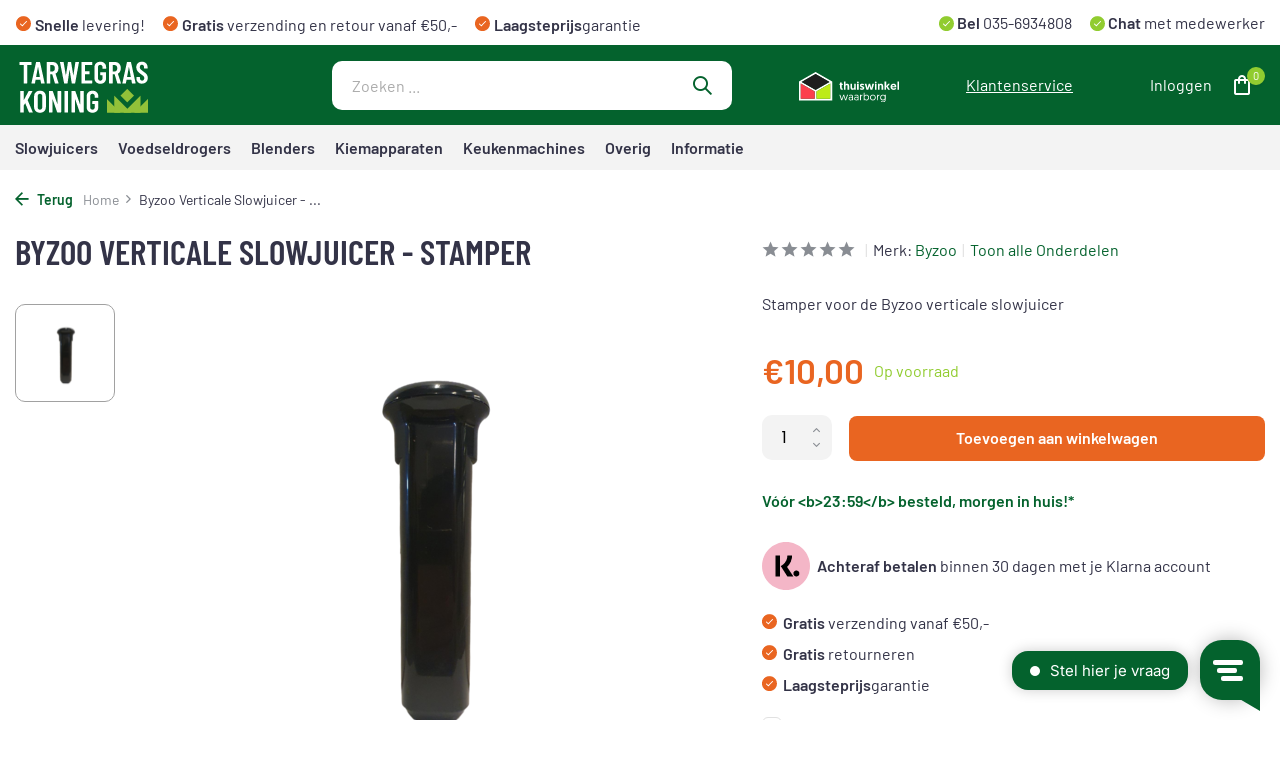

--- FILE ---
content_type: text/html;charset=utf-8
request_url: https://www.tarwegraskoning.nl/byzoo-sj01-stamper.html
body_size: 13102
content:
<!DOCTYPE html>
<html lang="nl">
  <head>
        <meta charset="utf-8"/>
<!-- [START] 'blocks/head.rain' -->
<!--

  (c) 2008-2026 Lightspeed Netherlands B.V.
  http://www.lightspeedhq.com
  Generated: 23-01-2026 @ 21:58:00

-->
<link rel="canonical" href="https://www.tarwegraskoning.nl/byzoo-sj01-stamper.html"/>
<link rel="alternate" href="https://www.tarwegraskoning.nl/index.rss" type="application/rss+xml" title="Nieuwe producten"/>
<meta name="robots" content="noodp,noydir"/>
<meta name="google-site-verification" content="jOeGDbVgvoouQdAKPzO2WNNKkArIuKw-1k-uGh-8WlA"/>
<meta property="og:url" content="https://www.tarwegraskoning.nl/byzoo-sj01-stamper.html?source=facebook"/>
<meta property="og:site_name" content="Tarwegraskoning.nl"/>
<meta property="og:title" content="Byzoo Verticale Slowjuicer -  Stamper"/>
<meta property="og:description" content=" Stamper  voor de Byzoo verticale slowjuicer"/>
<meta property="og:image" content="https://cdn.webshopapp.com/shops/215954/files/404351713/byzoo-byzoo-verticale-slowjuicer-stamper.jpg"/>
<script src="https://app.dmws.plus/shop-assets/215954/dmws-plus-loader.js?id=cfc9787f0fbefdbfd3cd07bf2332645d"></script>
<script>
(function(w,d,s,l,i){w[l]=w[l]||[];w[l].push({'gtm.start':
new Date().getTime(),event:'gtm.js'});var f=d.getElementsByTagName(s)[0],
j=d.createElement(s),dl=l!='dataLayer'?'&l='+l:'';j.async=true;j.src=
'https://www.googletagmanager.com/gtm.js?id='+i+dl;f.parentNode.insertBefore(j,f);
})(window,document,'script','dataLayer','GTM-P2NR4LQ');
</script>
<script>
window.Trengo = window.Trengo || {};
window.Trengo.key = 'vE1iSL62Az5A5EbML8zt';
(function(d, script, t) {
        script = d.createElement('script');
        script.type = 'text/javascript';
        script.async = true;
        script.src = 'https://static.widget.trengo.eu/embed.js';
        d.getElementsByTagName('head')[0].appendChild(script);
}(document));
</script>
<!--[if lt IE 9]>
<script src="https://cdn.webshopapp.com/assets/html5shiv.js?2025-02-20"></script>
<![endif]-->
<!-- [END] 'blocks/head.rain' -->
    <title>Byzoo Verticale Slowjuicer -  Stamper - Tarwegraskoning.nl</title>
    <meta name="description" content=" Stamper  voor de Byzoo verticale slowjuicer" />
    <meta name="keywords" content="Byzoo, Byzoo, Verticale, Slowjuicer, , -, , Stamper" />
    <meta http-equiv="X-UA-Compatible" content="IE=edge">
    <meta name="viewport" content="width=device-width, initial-scale=1.0, maximum-scale=5.0, user-scalable=no">
    <meta name="apple-mobile-web-app-capable" content="yes">
    <meta name="apple-mobile-web-app-status-bar-style" content="black">

    <link rel="shortcut icon" href="https://cdn.webshopapp.com/shops/215954/themes/178281/v/1215251/assets/favicon.ico?20220317141938" type="image/x-icon" />
    <link rel="preconnect" href="https://fonts.gstatic.com" />
    <link rel="dns-prefetch" href="https://fonts.gstatic.com">
    <link rel="preconnect" href="https://fonts.googleapis.com">
		<link rel="dns-prefetch" href="https://fonts.googleapis.com">
		<link rel="preconnect" href="https://ajax.googleapis.com">
		<link rel="dns-prefetch" href="https://ajax.googleapis.com">
		<link rel="preconnect" href="https://cdn.webshopapp.com/">
		<link rel="dns-prefetch" href="https://cdn.webshopapp.com/">
    
                        <link rel="preload" href="https://fonts.googleapis.com/css2?family=Poppins:wght@300;400;600&family=Poppins:wght@600&display=swap" as="style" />
    <link rel="preload" href="https://cdn.webshopapp.com/shops/215954/themes/178281/assets/bootstrap-min.css?20250908142446" as="style" />
    <link rel="preload" href="https://cdn.webshopapp.com/shops/215954/themes/178281/assets/owl-carousel-min.css?20250908142446" as="style" />
    <link rel="preload" href="https://cdn.jsdelivr.net/npm/@fancyapps/ui/dist/fancybox.css" as="style" />
    <link rel="preload" href="https://cdn.webshopapp.com/assets/gui-2-0.css?2025-02-20" as="style" />
    <link rel="preload" href="https://cdn.webshopapp.com/assets/gui-responsive-2-0.css?2025-02-20" as="style" />
        	<link rel="preload" href="https://cdn.webshopapp.com/shops/215954/themes/178281/assets/icomoon-medium.ttf?20250908142446" as="font" crossorigin>
        <link rel="preload" href="https://cdn.webshopapp.com/shops/215954/themes/178281/assets/style.css?20250908142446" as="style" />
    <link rel="preload" href="https://cdn.webshopapp.com/shops/215954/themes/178281/assets/custom.css?20250908142446" as="style" />
    
    <script src="https://cdn.webshopapp.com/assets/jquery-1-9-1.js?2025-02-20"></script>
            <link rel="preload" href="https://cdn.webshopapp.com/shops/215954/themes/178281/assets/bootstrap-min.js?20250908142446" as="script">
    <link rel="preload" href="https://cdn.webshopapp.com/assets/gui.js?2025-02-20" as="script">
    <link rel="preload" href="https://cdn.webshopapp.com/assets/gui-responsive-2-0.js?2025-02-20" as="script">
    <link rel="preload" href="https://cdn.webshopapp.com/shops/215954/themes/178281/assets/scripts.js?20250908142446" as="script">
    <link rel="preload" href="https://cdn.webshopapp.com/shops/215954/themes/178281/assets/global.js?20250908142446" as="script">
    
    <meta property="og:title" content="Byzoo Verticale Slowjuicer -  Stamper">
<meta property="og:type" content="website"> 
<meta property="og:site_name" content="Tarwegraskoning.nl">
<meta property="og:url" content="https://www.tarwegraskoning.nl/">
<meta property="og:image" content="https://cdn.webshopapp.com/shops/215954/files/404351713/1000x1000x2/byzoo-byzoo-verticale-slowjuicer-stamper.jpg">
<meta name="twitter:title" content="Byzoo Verticale Slowjuicer -  Stamper">
<meta name="twitter:description" content=" Stamper  voor de Byzoo verticale slowjuicer">
<meta name="twitter:site" content="Tarwegraskoning.nl">
<meta name="twitter:card" content="https://cdn.webshopapp.com/shops/215954/themes/178281/assets/logo.png?20250908142446">
<meta name="twitter:image" content="https://cdn.webshopapp.com/shops/215954/themes/178281/assets/share-image.jpg?20250908142446">
<script type="application/ld+json">
  [
        {
      "@context": "https://schema.org/",
      "@type": "BreadcrumbList",
      "itemListElement":
      [
        {
          "@type": "ListItem",
          "position": 1,
          "item": {
            "@id": "https://www.tarwegraskoning.nl/",
            "name": "Home"
          }
        },
                {
          "@type": "ListItem",
          "position": 2,
          "item":	{
            "@id": "https://www.tarwegraskoning.nl/byzoo-sj01-stamper.html",
            "name": "Byzoo Verticale Slowjuicer  -  Stamper"
          }
        }              ]
    },
            {
      "@context": "https://schema.org/",
      "@type": "Product", 
      "name": "Byzoo Byzoo Verticale Slowjuicer  -  Stamper",
      "url": "https://www.tarwegraskoning.nl/byzoo-sj01-stamper.html",
      "productID": "135130454",
            "brand": {
        "@type": "Brand",
        "name": "Byzoo"
      },
            "description": "Stamper  voor de Byzoo verticale slowjuicer",      "image": [
            "https://cdn.webshopapp.com/shops/215954/files/404351713/1500x1500x2/byzoo-byzoo-verticale-slowjuicer-stamper.jpg"            ],
            "mpn": "SJ013600",      "sku": "SJ013600",      "offers": {
        "@type": "Offer",
        "price": "10.00",
        "url": "https://www.tarwegraskoning.nl/byzoo-sj01-stamper.html",
        "priceValidUntil": "2027-01-23",
        "priceCurrency": "EUR",
                "availability": "https://schema.org/InStock",
        "inventoryLevel": "48"
              }
          },
        {
      "@context": "https://schema.org/",
      "@type": "Organization",
      "url": "https://www.tarwegraskoning.nl/",
      "name": "Tarwegraskoning.nl",
      "legalName": "Tarwegraskoning.nl",
      "description": " Stamper  voor de Byzoo verticale slowjuicer",
      "logo": "https://cdn.webshopapp.com/shops/215954/themes/178281/assets/logo.png?20250908142446",
      "image": "https://cdn.webshopapp.com/shops/215954/themes/178281/assets/share-image.jpg?20250908142446",
      "contactPoint": {
        "@type": "ContactPoint",
        "contactType": "Customer service",
        "telephone": ""
      },
      "address": {
        "@type": "PostalAddress",
        "streetAddress": "",
        "addressLocality": "",
        "postalCode": "",
        "addressCountry": "NL"
      }
      ,
      "aggregateRating": {
          "@type": "AggregateRating",
          "bestRating": "10",
          "worstRating": "1",
          "ratingValue": "8,9",
          "reviewCount": "56",
          "url":"https://www.feedbackcompany.com/nl-nl/reviews/tarwegraskoning/"
      }
          },
    { 
      "@context": "https://schema.org/", 
      "@type": "WebSite", 
      "url": "https://www.tarwegraskoning.nl/", 
      "name": "Tarwegraskoning.nl",
      "description": " Stamper  voor de Byzoo verticale slowjuicer",
      "author": [
        {
          "@type": "Organization",
          "url": "https://www.dmws.nl/",
          "name": "DMWS BV",
          "address": {
            "@type": "PostalAddress",
            "streetAddress": "Wilhelmina plein 25",
            "addressLocality": "Eindhoven",
            "addressRegion": "NB",
            "postalCode": "5611 HG",
            "addressCountry": "NL"
          }
        }
      ]
    }      ]
</script>    
      <script>
    document.addEventListener("DOMContentLoaded", function() {
        let cookielawDiv = document.querySelector('.wsa-cookielaw');
        if (cookielawDiv) {
            let textNode = cookielawDiv
            textNode.innerHTML = `<div class="row cookiepopup"><div class="col-12 koekjestekst"><h6 class="cookiemelding"> Cookies. </h6> We gebruiken cookies en vergelijkbare technologieën om je beter en persoonlijker te helpen. Functionele cookies zorgen ervoor dat de website goed werkt en hebben ook een analytische functie. Zo maken we de website elke dag een beetje beter. Wil je meer weten? Lees dan onze <a href="/service/privacy-policy/" rel="nofollow" title="Meer over cookies"> cookie- en privacyverklaring</a>. Klik op ‘Oké’ om te accepteren. Als je kiest voor ‘<a href="/cookielaw/optOut/" rel="nofollow" title="Nee" ">Weigeren</a>’, plaatsen we alleen functionele en analytische cookies.
<br>
<a href="/cookielaw/optIn/" class="wsa-cookielaw-button wsa-cookielaw-button-green" rel="nofollow" title="Ja" style="font-weight:bold;">Oké</a>
<br></div>
</div>`;
					console.log(textNode);
        } else {
            console.error("Element with class 'wsa-cookielaw' not found.");
        }
    });
</script>
    
    <link rel="stylesheet" href="https://fonts.googleapis.com/css2?family=Poppins:wght@300;400;600&family=Poppins:wght@600&display=swap" type="text/css">
    <link rel="stylesheet" href="https://cdn.webshopapp.com/shops/215954/themes/178281/assets/bootstrap-min.css?20250908142446" type="text/css">
    <link rel="stylesheet" href="https://cdn.webshopapp.com/shops/215954/themes/178281/assets/owl-carousel-min.css?20250908142446" type="text/css">
    <link rel="stylesheet" href="https://cdn.jsdelivr.net/npm/@fancyapps/ui/dist/fancybox.css" type="text/css">
    <link rel="stylesheet" href="https://cdn.webshopapp.com/assets/gui-2-0.css?2025-02-20" type="text/css">
    <link rel="stylesheet" href="https://cdn.webshopapp.com/assets/gui-responsive-2-0.css?2025-02-20" type="text/css">
    <link rel="stylesheet" href="https://cdn.webshopapp.com/shops/215954/themes/178281/assets/style.css?20250908142446" type="text/css">
    <link rel="stylesheet" href="https://cdn.webshopapp.com/shops/215954/themes/178281/assets/custom.css?20250908142446" type="text/css">
    
    <!-- Begin eTrusted bootstrap tag -->
    <script src="https://integrations.etrusted.com/applications/widget.js/v2" defer async></script>
    <!-- End eTrusted bootstrap tag -->
    	<script src="https://tarwegraskoning.adapts2ls.online/public/js/stock.js?v=1.7"></script>
  </head>
  <body>
    <aside id="cart" class="sidebar d-flex cart palette-bg-white"><div class="heading d-none d-sm-block"><i class="icon-x close"></i><h3>Mijn winkelwagen</h3></div><div class="heading d-sm-none palette-bg-accent-light mobile"><i class="icon-x close"></i><h3>Mijn winkelwagen</h3></div><div class="filledCart d-none"><ul class="list-cart list-inline mb-0 scrollbar"></ul><div class="totals-wrap"><p data-cart="total">Totaal (<span class="length">0</span>) producten<span class="amount">€0,00</span></p><p data-cart="shipping" class="shipping d-none">Verzendkosten<span class="positive"><b>Gratis</b></span></p><p class="free-shipping">Shop nog voor <b class="amount">€50,00</b> en je bestelling wordt <b class="positive">Gratis</b> verzonden!</p><p class="total" data-cart="grand-total"><b>Totaalbedrag</b><span class="grey">Incl. btw</span><span><b>€0,00</b></span></p></div><div class="continue d-flex align-items-center"><a href="https://www.tarwegraskoning.nl/cart/" class="button solid cta">Ja, ik wil dit bestellen</a></div><div class="link"><i class="icon-check"></i><a href="#">Niet goed? <b>Gratis retourneren</b></a></div></div><p class="emptyCart align-items-center">U heeft geen artikelen in uw winkelwagen...</p><div class="bottom d-none d-sm-block"><div class="payments d-flex justify-content-center flex-wrap dmws-payments"></div></div></aside><aside id="sidereview" class="sidebar d-flex palette-bg-white"><div class="heading d-none d-sm-block"><i class="icon-x close"></i><h3>Schrijf je eigen review voor Byzoo Verticale Slowjuicer  -  Stamper</h3></div><div class="heading d-sm-none palette-bg-white"><i class="icon-x close"></i><h3>Schrijf je eigen review voor Byzoo Verticale Slowjuicer  -  Stamper</h3></div><form action="https://www.tarwegraskoning.nl/account/reviewPost/135130454/" method="post" id="form-review"><input type="hidden" name="key" value="f674e8ba903125a279f0ca5a5e96360f"><label for="review-form-score">Hoeveel sterren geef je ons?</label><div class="d-flex align-items-center stars-wrap"><div class="d-flex align-items-center stars"><i class="icon-star active" data-stars="1"></i><i class="icon-star active" data-stars="2"></i><i class="icon-star active" data-stars="3"></i><i class="icon-star active" data-stars="4"></i><i class="icon-star active" data-stars="5"></i></div><span data-message="1" style="display: none;">Één ster...?</span><span data-message="2" style="display: none;">Yes, 2 sterren</span><span data-message="3" style="display: none;">3 sterren, bedankt.</span><span data-message="4" style="display: none;">Geweldig, bedankt!</span><span data-message="5">Fantastisch, 5 sterren!</span></div><select id="review-form-score" name="score"><option value="1">1 Ster</option><option value="2">2 Ster(ren)</option><option value="3">3 Ster(ren)</option><option value="4">4 Ster(ren)</option><option value="5" selected="selected">5 Ster(ren)</option></select><div><label for="review-form-name">Naam *</label><input id="review-form-name" type="text" name="name" value="" required placeholder="Naam"></div><div><label for="review-form-review">Bericht *</label><textarea id="review-form-review" class="" name="review" required placeholder="Beoordelen"></textarea></div><button type="submit" class="button">Verstuur</button></form></aside><header id="variant-1" class="d-none d-md-block sticky"><div class="topbar palette-bg-light"><div class="container"><div class="row align-items-center justify-content-between"><div class="col-8 col-lg-7 col-xl-8"><div class="usp" data-total="3"><div class="list"><div class="item"><i class="icon-check"></i><b>Snelle</b> levering!</div><div class="item"><i class="icon-check"></i><b>Gratis</b> verzending en retour vanaf €50,-</div><div class="item"><i class="icon-check"></i><b>Laagsteprijs</b>garantie</div></div></div></div><div class="col-4 col-lg-5 col-xl-4 d-flex justify-content-end right"><div class="extra" data-total="0"><div class="list"><div class="item"><i class="icon-check-extra"></i><strong> Bel</strong><a href="tel:035-2063082"> 035-6934808</a></div><div class="item"><i class="icon-check-extra"></i><a href="javascript:void(Tawk_API.toggle())"><strong> Chat </strong> met medewerker</a></div></div></div></div></div></div></div><div class="sticky"><div class="overlay palette-bg-white"></div><div class="mainbar palette-bg-accent-light"><div class="container"><div class="row align-items-center justify-content-between"><div class="col-12 d-flex align-items-center justify-content-between"><a href="https://www.tarwegraskoning.nl/" title="Tarwegraskoning.nl" class="logo nf"><img src="https://cdn.webshopapp.com/shops/215954/files/398386409/tarwegras-koning-wit.svg" alt="Tarwegraskoning.nl" width="250" height="60" /></a><form action="https://www.tarwegraskoning.nl/search/" method="get" role="search" class="formSearch search-form default"><input type="text" name="q" autocomplete="off" value="" aria-label="Zoeken" placeholder="Zoeken ..." /><i class="icon-x"></i><button type="submit" class="search-btn" title="Zoeken"><i class="icon-search"></i></button><div class="search-results palette-bg-white"><div class="heading">Zoekresultaten voor '<span></span>'</div><ul class="list-inline list-results"></ul><ul class="list-inline list-products"></ul><a href="#" class="all">Bekijk alle resultaten</a></div></form><a href="https://www.thuiswinkel.org/leden/tarwegras-koning/certificaat/" class="hallmark" title="Thuiswinkel Waarborg" target="_blank" rel="noopener"><img class="lazy" src="https://cdn.webshopapp.com/shops/215954/themes/178281/assets/lazy-preload.jpg?20250908142446" data-src="https://cdn.webshopapp.com/shops/215954/files/398387063/thuiswinkel-wit.svg" alt="Thuiswinkel Waarborg" title="Thuiswinkel Waarborg"  width="100" height="45" /></a><a href="/service/" class="link">Klantenservice</a><div class="wrap-cart d-flex align-items-center"><a href="https://www.tarwegraskoning.nl/account/login/" class="nf"><span class="d-lg-none"><i class="icon-account"></i></span><span class="d-none d-lg-block">Inloggen</span></a><a href="https://www.tarwegraskoning.nl/cart/" class="pos-r cart nf"><i class="icon-bag"></i><span class="count">0</span></a></div></div></div></div></div><div class="menubar palette-bg-light"><div class="container"><div class="row align-items-center justify-content-between"><div class="col-8 col-lg-7 col-xl-8 d-flex align-items-center "><div class="menu d-none d-md-flex align-items-center default default mega "><ul class="list-inline mb-0"><li class="list-inline-item"><a href="https://www.tarwegraskoning.nl/slowjuicers/">Slowjuicers</a></li><li class="list-inline-item"><a href="https://www.tarwegraskoning.nl/voedseldrogers/">Voedseldrogers</a></li><li class="list-inline-item"><a href="https://www.tarwegraskoning.nl/blenders/">Blenders</a></li><li class="list-inline-item"><a href="https://www.tarwegraskoning.nl/kiemapparaten/">Kiemapparaten</a></li><li class="list-inline-item"><a href="https://www.tarwegraskoning.nl/keukenmachines/">Keukenmachines</a></li><li class="list-inline-item has-sub"><a href="https://www.tarwegraskoning.nl/overig/">Overig</a><ul class="sub palette-bg-white"><li class=""><a href="https://www.tarwegraskoning.nl/overig/ijsmachines/">Ijsmachines</a></li><li class=""><a href="https://www.tarwegraskoning.nl/overig/boeken/">Boeken</a></li><li class=""><a href="https://www.tarwegraskoning.nl/overig/onderdelen/">Onderdelen</a></li></ul></li><li class="list-inline-item has-sub"><a href="https://www.tarwegraskoning.nl/informatie/">Informatie</a><ul class="sub palette-bg-white"><li class="has-children"><a href="https://www.tarwegraskoning.nl/informatie/keuzehulp/">Keuzehulp</a><ul class="subsub palette-bg-white"><li><a href="https://www.tarwegraskoning.nl/informatie/keuzehulp/waar-op-letten/">Waar op letten?</a></li><li><a href="https://www.tarwegraskoning.nl/informatie/keuzehulp/top-10-slowjuicers/">Top 10 slowjuicers</a></li><li><a href="https://www.tarwegraskoning.nl/informatie/keuzehulp/wat-is-een-goede-slowjuicer/">Wat is een goede slowjuicer?</a></li><li class="more"><a href="https://www.tarwegraskoning.nl/informatie/keuzehulp/">Toon meer</a></li></ul></li><li class=""><a href="https://www.tarwegraskoning.nl/informatie/slowjuicer-of-blender/">Slowjuicer of blender?</a></li><li class=""><a href="https://www.tarwegraskoning.nl/informatie/waarom-langzaam-persen/">Waarom langzaam persen?</a></li><li class="has-children"><a href="https://www.tarwegraskoning.nl/informatie/gebruikersvragen/">Gebruikersvragen</a><ul class="subsub palette-bg-white"><li><a href="https://www.tarwegraskoning.nl/informatie/gebruikersvragen/hoe-zet-ik-de-juiceme-in-elkaar/">Hoe zet ik de JuiceMe in elkaar?</a></li><li><a href="https://www.tarwegraskoning.nl/informatie/gebruikersvragen/hoe-gebruik-ik-de-juiceme-da-1000/">Hoe gebruik ik de JuiceMe DA 1000?</a></li></ul></li><li class="has-children"><a href="https://www.tarwegraskoning.nl/informatie/tarwegras/">Tarwegras</a><ul class="subsub palette-bg-white"><li><a href="https://www.tarwegraskoning.nl/informatie/tarwegras/recepten/">Recepten</a></li><li><a href="https://www.tarwegraskoning.nl/informatie/tarwegras/zelf-tarwegras-kweken/">Zelf tarwegras kweken</a></li><li><a href="https://www.tarwegraskoning.nl/informatie/tarwegras/geschiedenis/">Geschiedenis</a></li><li class="more"><a href="https://www.tarwegraskoning.nl/informatie/tarwegras/">Toon meer</a></li></ul></li><li class="has-children"><a href="https://www.tarwegraskoning.nl/informatie/voedseldrogen/">Voedseldrogen</a><ul class="subsub palette-bg-white"><li><a href="https://www.tarwegraskoning.nl/informatie/voedseldrogen/wat-is-voedseldrogen/">Wat is voedseldrogen?</a></li></ul></li><li class=""><a href="https://www.tarwegraskoning.nl/informatie/foodprocessor-of-keukenmachine-kopen/">Foodprocessor of keukenmachine kopen?</a></li></ul></li></ul></div><ul class="d-none d-md-block list-inline mb-0 navigation"></ul></div><div class="col-4 col-lg-5 col-xl-4 d-flex justify-content-end right"><!-- Begin eTrusted widget tag --><etrusted-widget data-etrusted-widget-id="wdg-d04e3c48-9e80-4ebc-ac14-d6f354f8bc54" class="d-none d-lg-block" style="align-items: center; display: flex; height: var(--menubar);"></etrusted-widget><!-- End eTrusted widget tag --></div></div></div></div></div><div class="spacetop"></div></header><header id="mobile-variant-4" class="d-md-none mobile-header sticky"><div class="overlay palette-bg-white"></div><div class="top shadow palette-bg-accent-light"><div class="container"><div class="row"><div class="col-12 d-flex align-items-center justify-content-between"><div class="d-md-none mobile-menu"><i class="icon-menu"></i><div class="menu-wrapper"><div class="d-flex align-items-center justify-content-between heading palette-bg-accent-light"><span>Menu</span><i class="icon-x"></i></div><ul class="list-inline mb-0 palette-bg-light"><li class="categories images"><div class="back">Terug naar <span></span></div><ul><li class=""><a href="https://www.tarwegraskoning.nl/slowjuicers/" class="nf" data-title="slowjuicers">Slowjuicers</a></li><li class=""><a href="https://www.tarwegraskoning.nl/voedseldrogers/" class="nf" data-title="voedseldrogers">Voedseldrogers</a></li><li class=""><a href="https://www.tarwegraskoning.nl/blenders/" class="nf" data-title="blenders">Blenders</a></li><li class=""><a href="https://www.tarwegraskoning.nl/kiemapparaten/" class="nf" data-title="kiemapparaten">Kiemapparaten</a></li><li class=""><a href="https://www.tarwegraskoning.nl/keukenmachines/" class="nf" data-title="keukenmachines">Keukenmachines</a></li><li class="has-sub "><a href="https://www.tarwegraskoning.nl/overig/" class="nf" data-title="overig">Overig<i class="icon-chevron-down"></i></a><ul class="sub"><li class=""><a href="https://www.tarwegraskoning.nl/overig/ijsmachines/" data-title="ijsmachines">Ijsmachines</a></li><li class=""><a href="https://www.tarwegraskoning.nl/overig/boeken/" data-title="boeken">Boeken</a></li><li class=""><a href="https://www.tarwegraskoning.nl/overig/onderdelen/" data-title="onderdelen">Onderdelen</a></li></ul></li><li class="has-sub "><a href="https://www.tarwegraskoning.nl/informatie/" class="nf" data-title="informatie">Informatie<i class="icon-chevron-down"></i></a><ul class="sub"><li class="has-children"><a href="https://www.tarwegraskoning.nl/informatie/keuzehulp/" data-title="keuzehulp">Keuzehulp<i class="icon-chevron-down"></i></a><ul class="sub"><li><a href="https://www.tarwegraskoning.nl/informatie/keuzehulp/waar-op-letten/" data-title="waar op letten?">Waar op letten?</a></li><li><a href="https://www.tarwegraskoning.nl/informatie/keuzehulp/top-10-slowjuicers/" data-title="top 10 slowjuicers">Top 10 slowjuicers</a></li><li><a href="https://www.tarwegraskoning.nl/informatie/keuzehulp/wat-is-een-goede-slowjuicer/" data-title="wat is een goede slowjuicer?">Wat is een goede slowjuicer?</a></li><li><a href="https://www.tarwegraskoning.nl/informatie/keuzehulp/type-slowjuicers/" data-title="type slowjuicers">Type slowjuicers<i class="icon-chevron-down"></i></a><ul class="sub"><li><a href="https://www.tarwegraskoning.nl/informatie/keuzehulp/type-slowjuicers/slowjuicers-voor-gember/" data-title="slowjuicers voor gember">Slowjuicers voor gember</a></li><li><a href="https://www.tarwegraskoning.nl/informatie/keuzehulp/type-slowjuicers/slowjuicers-voor-sapjes/" data-title="slowjuicers voor sapjes">Slowjuicers voor sapjes</a></li><li><a href="https://www.tarwegraskoning.nl/informatie/keuzehulp/type-slowjuicers/slowjuicers-voor-smoothies/" data-title="slowjuicers voor smoothies">Slowjuicers voor smoothies</a></li><li><a href="https://www.tarwegraskoning.nl/informatie/keuzehulp/type-slowjuicers/slowjuicers-voor-harde-groenten/" data-title="slowjuicers voor harde groenten">Slowjuicers voor harde groenten</a></li><li><a href="https://www.tarwegraskoning.nl/informatie/keuzehulp/type-slowjuicers/slowjuicers-voor-selderij/" data-title="slowjuicers voor selderij">Slowjuicers voor selderij</a></li><li><a href="https://www.tarwegraskoning.nl/informatie/keuzehulp/type-slowjuicers/slowjuicers-voor-tarwegras/" data-title="slowjuicers voor tarwegras">Slowjuicers voor tarwegras</a></li><li><a href="https://www.tarwegraskoning.nl/informatie/keuzehulp/type-slowjuicers/verticale-slowjuicers/" data-title="verticale slowjuicers">Verticale slowjuicers</a></li><li><a href="https://www.tarwegraskoning.nl/informatie/keuzehulp/type-slowjuicers/horizontale-slowjuicers/" data-title="horizontale slowjuicers">Horizontale slowjuicers</a></li></ul></li></ul></li><li class=""><a href="https://www.tarwegraskoning.nl/informatie/slowjuicer-of-blender/" data-title="slowjuicer of blender?">Slowjuicer of blender?</a></li><li class=""><a href="https://www.tarwegraskoning.nl/informatie/waarom-langzaam-persen/" data-title="waarom langzaam persen?">Waarom langzaam persen?</a></li><li class="has-children"><a href="https://www.tarwegraskoning.nl/informatie/gebruikersvragen/" data-title="gebruikersvragen">Gebruikersvragen<i class="icon-chevron-down"></i></a><ul class="sub"><li><a href="https://www.tarwegraskoning.nl/informatie/gebruikersvragen/hoe-zet-ik-de-juiceme-in-elkaar/" data-title="hoe zet ik de juiceme in elkaar?">Hoe zet ik de JuiceMe in elkaar?</a></li><li><a href="https://www.tarwegraskoning.nl/informatie/gebruikersvragen/hoe-gebruik-ik-de-juiceme-da-1000/" data-title="hoe gebruik ik de juiceme da 1000?">Hoe gebruik ik de JuiceMe DA 1000?</a></li></ul></li><li class="has-children"><a href="https://www.tarwegraskoning.nl/informatie/tarwegras/" data-title="tarwegras">Tarwegras<i class="icon-chevron-down"></i></a><ul class="sub"><li><a href="https://www.tarwegraskoning.nl/informatie/tarwegras/recepten/" data-title="recepten">Recepten</a></li><li><a href="https://www.tarwegraskoning.nl/informatie/tarwegras/zelf-tarwegras-kweken/" data-title="zelf tarwegras kweken">Zelf tarwegras kweken</a></li><li><a href="https://www.tarwegraskoning.nl/informatie/tarwegras/geschiedenis/" data-title="geschiedenis">Geschiedenis</a></li><li><a href="https://www.tarwegraskoning.nl/informatie/tarwegras/wetenschap/" data-title="wetenschap">Wetenschap</a></li><li><a href="https://www.tarwegraskoning.nl/informatie/tarwegras/wat-is-tarwegras/" data-title="wat is tarwegras?">Wat is tarwegras?</a></li></ul></li><li class="has-children"><a href="https://www.tarwegraskoning.nl/informatie/voedseldrogen/" data-title="voedseldrogen">Voedseldrogen<i class="icon-chevron-down"></i></a><ul class="sub"><li><a href="https://www.tarwegraskoning.nl/informatie/voedseldrogen/wat-is-voedseldrogen/" data-title="wat is voedseldrogen?">Wat is voedseldrogen?</a></li></ul></li><li class=""><a href="https://www.tarwegraskoning.nl/informatie/foodprocessor-of-keukenmachine-kopen/" data-title="foodprocessor of keukenmachine kopen?">Foodprocessor of keukenmachine kopen?</a></li></ul></li></ul></li><li class="link"><a href="/service/">Klantenservice</a></li><li><!-- Begin eTrusted widget tag --><etrusted-widget data-etrusted-widget-id="wdg-d04e3c48-9e80-4ebc-ac14-d6f354f8bc54" style="align-items: center; display: flex; height: var(--menubar);"></etrusted-widget><!-- End eTrusted widget tag --></li></ul></div></div><a href="https://www.tarwegraskoning.nl/" title="Tarwegraskoning.nl" class="logo nf"><img src="https://cdn.webshopapp.com/shops/215954/files/398386409/tarwegras-koning-wit.svg" alt="Tarwegraskoning.nl" width="250" height="60" /></a><div class="wrap-cart d-flex align-items-center"><a href="https://www.tarwegraskoning.nl/account/login/" class="nf"><span class="d-lg-none"><i class="icon-account"></i></span><span class="d-none d-lg-block">Inloggen</span></a><a href="https://www.tarwegraskoning.nl/cart/" class="pos-r cart nf"><i class="icon-bag"></i><span class="count">0</span></a></div></div></div></div></div><div class="sub palette-bg-white shadow"><div class="container"><div class="row align-items-center justify-content-between"><div class="col-12"><div class="search-m big"></div><div class="usp" data-total="3"><div class="list"><div class="item"><i class="icon-check"></i><b>Snelle</b> levering!</div><div class="item"><i class="icon-check"></i><b>Gratis</b> verzending en retour vanaf €50,-</div><div class="item"><i class="icon-check"></i><b>Laagsteprijs</b>garantie</div></div></div></div></div></div></div></header><nav class="breadcrumbs"><div class="container"><div class="row"><div class="col-12"><ol class="d-flex align-items-center flex-wrap"><li class="accent"><a href="javascript: history.go(-1)"><i class="icon-arrow"></i> Terug</a></li><li class="item icon"><a href="https://www.tarwegraskoning.nl/">Home <i class="icon-chevron-down"></i></a></li><li class="item">Byzoo Verticale Slowjuicer  - ...</li></ol></div></div></div></nav><div class="popup custom images"><div class="container"><div class="wrap d-flex"><i class="icon-x"></i><div class="content"><div class="slider"><div class="image d-flex align-items-center justify-content-center"><img 
                   alt="Byzoo Byzoo Verticale Slowjuicer  -  Stamper"
                   title="Byzoo Byzoo Verticale Slowjuicer  -  Stamper"
                   class="lazy"
                   src="https://cdn.webshopapp.com/shops/215954/themes/178281/assets/lazy-preload.jpg?20250908142446"
                   data-src="https://cdn.webshopapp.com/shops/215954/files/404351713/1280x1000x3/byzoo-byzoo-verticale-slowjuicer-stamper.jpg"
                   data-srcset="https://cdn.webshopapp.com/shops/215954/files/404351713/1280x1000x3/byzoo-byzoo-verticale-slowjuicer-stamper.jpg 1x, https://cdn.webshopapp.com/shops/215954/files/404351713/2560x2000x3/byzoo-byzoo-verticale-slowjuicer-stamper.jpg 2x"
                   data-sizes="1280w"
                   width="1280"
                   height="1000"
                 /></div></div><h3>Byzoo Verticale Slowjuicer  -  Stamper</h3><div class="link"><i class="icon-arrow"></i> Terug naar Product</div></div></div></div></div><article id="product"><div class="container"><div class="row content"><div class="col-12 col-md-6 col-lg-7"><h1 class="h1">Byzoo Verticale Slowjuicer  -  Stamper</h1><div class="images d-flex fullwidth"><div class="thumbs d-none d-md-block"><div class="wrap"><div class="owl-carousel"><div class="item"><img 
                       alt="Byzoo Byzoo Verticale Slowjuicer  -  Stamper"
                       title="Byzoo Byzoo Verticale Slowjuicer  -  Stamper"
                       class="lazy"
                       src="https://cdn.webshopapp.com/shops/215954/themes/178281/assets/lazy-preload.jpg?20250908142446"
                       data-src="https://cdn.webshopapp.com/shops/215954/files/404351713/78x78x2/byzoo-byzoo-verticale-slowjuicer-stamper.jpg"
                       data-srcset="https://cdn.webshopapp.com/shops/215954/files/404351713/78x78x2/byzoo-byzoo-verticale-slowjuicer-stamper.jpg 1x, https://cdn.webshopapp.com/shops/215954/files/404351713/156x156x2/byzoo-byzoo-verticale-slowjuicer-stamper.jpg 2x"
                       data-sizes="78w"
                       width="78"
                       height="78"
                     /></div></div></div></div><div class="images-wrap"><div class="slider"><div class="image d-flex align-items-center justify-content-center"><img 
                       alt="Byzoo Byzoo Verticale Slowjuicer  -  Stamper"
                       title="Byzoo Byzoo Verticale Slowjuicer  -  Stamper"
                       class="lazy"
                       src="https://cdn.webshopapp.com/shops/215954/themes/178281/assets/lazy-preload.jpg?20250908142446"
                       data-src="https://cdn.webshopapp.com/shops/215954/files/404351713/600x465x3/byzoo-byzoo-verticale-slowjuicer-stamper.jpg"
                       data-srcset="https://cdn.webshopapp.com/shops/215954/files/404351713/600x465x3/byzoo-byzoo-verticale-slowjuicer-stamper.jpg 1x, https://cdn.webshopapp.com/shops/215954/files/404351713/1200x930x3/byzoo-byzoo-verticale-slowjuicer-stamper.jpg 2x"
                       data-sizes="600w"
                       width="600"
                       height="465"
                     /></div></div></div></div><div id="stockDeliveryTime" style="display: none;">Vóór &lt;b&gt;23:59&lt;/b&gt; besteld, morgen in huis!*</div><div class="tabs d-none d-md-block"><ul class="d-none d-md-flex align-items-center flex-wrap nav"><li><a href="#description" class="active">Productomschrijving</a></li><li><a href="#specs">Productspecificaties</a></li><li class="review"><a href="#reviews">Reviews</a></li></ul><div id="description" class="description"><h3>Productomschrijving</h3><h4> Byzoo Verticale Slowjuicer  -  Stamper </h4><div class="main"><p> Stamper voor de Byzoo verticale slowjuicer</p></div></div><div id="specs" class="specs dmws-specs"><h3>Productspecificaties<i class="icon-chevron-down d-md-none"></i></h3><div><dl><div><dt>Artikelnummer
                        <dd>SJ013600</dd></div><div><dt>SKU
                        <dd>SJ013600</dd></div></dl></div></div></div></div><div class="col-12 col-md-6 col-lg-5 sidebar"><div class="column-wrap"><div class="meta d-flex align-items-center flex-wrap"><a href="#reviews" class="d-flex"><div class="stars"><i class="icon-star"></i><i class="icon-star"></i><i class="icon-star"></i><i class="icon-star"></i><i class="icon-star"></i></div></a><span class="brand">Merk: <a href="https://www.tarwegraskoning.nl/brands/byzoo/">Byzoo</a></span><a href="https://www.tarwegraskoning.nl/overig/onderdelen/" class="link">Toon alle Onderdelen</a></div><div class="short-desc">Stamper  voor de Byzoo verticale slowjuicer</div><form action="https://www.tarwegraskoning.nl/cart/add/267134364/" id="product_configure_form" method="post" class="custom"><input type="hidden" name="bundle_id" id="product_configure_bundle_id" value=""><div class="price"><div class="d-flex align-items-center flex-wrap"><span class="current">€10,00</span><div class="stock instock">
                                                              Op voorraad
							                                          </div></div><div class="vat">Incl. btw</div></div><div class="actions d-flex align-items-center"><label class="d-none" for="qty-135130454">Aantal</label><input type="number" name="quantity" data-field="quantity" value="1" min="0" id="qty-135130454" /><a href="javascript:;" onclick="$('#product_configure_form').submit();" class="button cta solid" aria-label="Toevoegen">Toevoegen aan winkelwagen</a></div><div class="deliveryTime" style="font-size:20px;margin-bottom:30px;text-align:center;display:flex;justify-content: center;margin-top:30px;">Vóór &lt;b&gt;23:59&lt;/b&gt; besteld, morgen in huis!*</div></form><div class="payment d-flex align-items-center"><img class="lazy" src="https://cdn.webshopapp.com/shops/215954/themes/178281/assets/lazy-preload.jpg?20250908142446" data-src="https://cdn.webshopapp.com/shops/215954/files/395627919/klarna.svg" alt="Payment" width="70" height="20" /><div class="text"><strong>Achteraf betalen</strong> binnen 30 dagen met je Klarna account</div></div><div class="usps"><ul><li><a href="#"><i class="icon-check"></i><strong>Gratis</strong> verzending  vanaf €50,-</a></li><li><a href="#"><i class="icon-check"></i><strong>Gratis</strong> retourneren</a></li><li><a href="/service/laagsteprijsgarantie/"><i class="icon-check"></i><strong>Laagsteprijs</strong>garantie</a></li></ul></div><div class="d-flex align-items-center"><div class="check"><label for="add-compare-135130454" class="compare d-flex align-center"><input class="compare-check" id="add-compare-135130454" type="checkbox" value="" data-add-url="https://www.tarwegraskoning.nl/compare/add/267134364/" data-del-url="https://www.tarwegraskoning.nl/compare/delete/267134364/" data-id="135130454" ><span class="checkmark"></span><i class="icon-check"></i> Vergelijk
        </label></div><div class="share"><ul class="d-flex align-items-center"><li class="mail"><a href="/cdn-cgi/l/email-protection#[base64]"><i class="icon-email"></i></a></li><li class="fb"><a onclick="return !window.open(this.href,'Byzoo Verticale Slowjuicer  -  Stamper', 'width=500,height=500')" target="_blank" rel="noopener" href="https://www.facebook.com/sharer/sharer.php?u=https://www.tarwegraskoning.nl/byzoo-sj01-stamper.html"><i class="icon-facebook"></i></a></li><li class="tw"><a onclick="return !window.open(this.href,'Byzoo Verticale Slowjuicer  -  Stamper', 'width=500,height=500')" target="_blank" rel="noopener" href="https://twitter.com/home?status=https://www.tarwegraskoning.nl/byzoo-sj01-stamper.html"><i class="icon-twitter"></i></a></li><li class="whatsapp"><a href="https://api.whatsapp.com/send?text=Byzoo Verticale Slowjuicer  -  Stamper%3A+https://www.tarwegraskoning.nl/byzoo-sj01-stamper.html" target="_blank" rel="noopener"><i class="icon-whatsapp"></i></a></li><li class="pinterest"><a onclick="return !window.open(this.href,'Byzoo Verticale Slowjuicer  -  Stamper', 'width=500,height=500')" target="_blank" rel="noopener" href="https://pinterest.com/pin/create/button/?url=https://www.tarwegraskoning.nl/byzoo-sj01-stamper.html&description=Stamper  voor de Byzoo verticale slowjuicer"><i class="icon-pinterest"></i></a></li></ul><div class="text d-flex align-items-center"><i class="icon-share"></i> Delen</div></div></div></div></div></div><div class="row"><div class="col-12 section reviews" id="reviews"><h3>Reviews<i class="icon-chevron-down d-md-none"></i></h3><div class="rating d-flex align-items-center"><div class="stars"><i class="icon-star"></i><i class="icon-star"></i><i class="icon-star"></i><i class="icon-star"></i><i class="icon-star"></i></div><span><strong>0</strong> / <sup>5</sup><span>Based on 0 reviews</span></span></div><div class="reviews-wrap"><p>Er zijn nog geen reviews geschreven over dit product..</p></div><a href="javascript:;" class="button create-review">Schrijf je eigen review</a></div></div></div></article><article class="lastviewed"><div class="container"><div class="d-flex justify-content-between pos-r"><h4 class="h3">Eerder door u bekeken</h4></div><div class="row slider-recent-products scrollbar"><div class="product col-6 col-md-4 col-lg-3  variant-2" data-url="https://www.tarwegraskoning.nl/byzoo-sj01-stamper.html"><div class="wrap d-flex flex-column"><div class="image-wrap d-flex justify-content-center"><a href="https://www.tarwegraskoning.nl/byzoo-sj01-stamper.html" title="Byzoo Byzoo Verticale Slowjuicer  -  Stamper" class="nf"><img 
             alt="Byzoo Byzoo Verticale Slowjuicer  -  Stamper"
             title="Byzoo Byzoo Verticale Slowjuicer  -  Stamper"
             class="lazy"
             src="https://cdn.webshopapp.com/shops/215954/themes/178281/assets/lazy-preload.jpg?20250908142446"
             data-src="https://cdn.webshopapp.com/shops/215954/files/404351713/285x255x2/byzoo-byzoo-verticale-slowjuicer-stamper.jpg"
             data-srcset="https://cdn.webshopapp.com/shops/215954/files/404351713/285x255x2/byzoo-byzoo-verticale-slowjuicer-stamper.jpg 1x, https://cdn.webshopapp.com/shops/215954/files/404351713/570x510x2/byzoo-byzoo-verticale-slowjuicer-stamper.jpg 2x"
             data-sizes="285w"
             width="285"
             height="255"
             data-fill="2"
           /></a></div><a href="https://www.tarwegraskoning.nl/brands/byzoo/" class="brand">Byzoo</a><a href="https://www.tarwegraskoning.nl/byzoo-sj01-stamper.html" title="Byzoo Byzoo Verticale Slowjuicer  -  Stamper" class="h4">Byzoo Verticale Slowjuicer  -  Stamper</a><div class="meta d-flex"><div class="stars"><i class="icon-star"></i><i class="icon-star"></i><i class="icon-star"></i><i class="icon-star"></i><i class="icon-star"></i></div><div class="check"><label for="add-compare-135130454" class="compare d-flex align-center"><input class="compare-check" id="add-compare-135130454" type="checkbox" value="" data-add-url="https://www.tarwegraskoning.nl/compare/add/267134364/" data-del-url="https://www.tarwegraskoning.nl/compare/delete/267134364/" data-id="135130454" ><span class="checkmark"></span><i class="icon-check"></i> Vergelijk
            </label></div></div><div class="data d-flex"><div class="stock d-flex flex-column justify-content-center"><div class="inventory instock">Op voorraad</div><div class="shipment"></div></div><div class="prices d-flex flex-wrap align-items-center"><span class="price">€10,00 </span><span class="vat">Incl. btw</span></div></div><form action="https://www.tarwegraskoning.nl/cart/add/267134364/" id="product_configure_form_135130454" method="post" class="d-flex align-items-center"><label class="d-none" for="qty-135130454">Aantal</label><input type="number" name="135130454" data-field="quantity" value="1" min="0" id="qty-135130454" pattern="[0-9]*" inputmode="numeric" /><a href="javascript:;" onclick="$('#product_configure_form_135130454').submit();" class="button cta" aria-label="Toevoegen"><i class="icon-addtocart"></i></a></form></div></div></div></div></article><script data-cfasync="false" src="/cdn-cgi/scripts/5c5dd728/cloudflare-static/email-decode.min.js"></script><script src="https://cdn.webshopapp.com/shops/215954/themes/178281/assets/deliverytimes.js?20250908142446"></script><footer id="footer"><div class="footer-top palette-bg-accent-light"><div class="container"><div class="row"><div class="col-6 col-md-3 image"><img class="lazy" src="https://cdn.webshopapp.com/shops/215954/themes/178281/assets/lazy-preload.jpg?20250908142446" data-src="https://cdn.webshopapp.com/shops/215954/themes/178281/v/1212556/assets/service-image.png?20220316150322" alt="Tarwegraskoning.nl Service" height="270" width="320" /></div><div class="col-6 col-md-3"><div class="h4">Onze Service</div><p><p>Sinds 2008 dé specialist in apparaten voor in de gezonde keuken.</p><p><strong>Advies nodig?</strong><br>Bel <a href="tel:0356934808">035-6934808</a> of <a href="javascript:void(Tawk_API.toggle())"> Chat</a><br>     ma t/m vr 09:00-17:00</p><p></p></div><div class="col-12 col-sm-6 col-md-3"><div class="h4">Waardering</div><div class="review-widget big d-flex align-items-center text-left"><span class="score">8,9<img class="lazy" src="https://cdn.webshopapp.com/shops/215954/themes/178281/assets/lazy-preload.jpg?20250908142446" data-src="https://cdn.webshopapp.com/shops/215954/files/404610153/trusted-shops-small.svg" alt="Review Logo" /></span><span>Wij scoren een <b>8,9</b> op <a target="_blank" href="https://www.trustedshops.nl/verkopersbeoordeling/info_X6EDD0BCCC7C647C94880E86F0FB1EE9A.html">Trusted Shops</a></span></div></div><div class="col-12 col-sm-6 col-md-3"><div class="h4">Socials</div><div class="d-flex socials"><a href="https://www.facebook.com/tarwegraskoning" target="_blank" rel="noopener" aria-label="Facebook"><i class="icon-facebook"></i></a><a href="https://www.instagram.com/tarwegraskoning" target="_blank" rel="noopener" aria-label="Instagram"><i class="icon-instagram"></i></a></div></div></div></div></div><div class="footer-wrap palette-bg-white"><div class="container"><div class="row"><div class="col-12 col-md-3"><div class="h4">Klantenservice<i class="icon-chevron-down d-md-none"></i></div><ul class="list-inline"><li><a href="https://www.tarwegraskoning.nl/service/about/" title="Over ons" >Over ons</a></li><li><a href="https://www.tarwegraskoning.nl/service/general-terms-conditions/" title="Algemene voorwaarden" >Algemene voorwaarden</a></li><li><a href="https://www.tarwegraskoning.nl/service/disclaimer/" title="Garantie, Retourneren, Klachten &amp; Reviews" >Garantie, Retourneren, Klachten &amp; Reviews</a></li><li><a href="https://www.tarwegraskoning.nl/service/privacy-policy/" title="Veiligheid, Privacy &amp; Cookies" >Veiligheid, Privacy &amp; Cookies</a></li><li><a href="https://www.tarwegraskoning.nl/service/payment-methods/" title="Bestelling &amp; Betaalmogelijkheden" >Bestelling &amp; Betaalmogelijkheden</a></li><li><a href="https://www.tarwegraskoning.nl/service/shipping-returns/" title="Verzenden &amp; Bezorgen" >Verzenden &amp; Bezorgen</a></li><li><a href="https://www.tarwegraskoning.nl/service/" title="Klantenservice" >Klantenservice</a></li><li><a href="https://www.tarwegraskoning.nl/sitemap/" title="Sitemap" >Sitemap</a></li><li><a href="https://www.tarwegraskoning.nl/service/laagsteprijsgarantie/" title="Laagsteprijsgarantie" >Laagsteprijsgarantie</a></li></ul></div><div class="col-12 col-md-3"><div class="h4">Mijn account<i class="icon-chevron-down d-md-none"></i></div><div><p>Volg je <a href="https://www.tarwegraskoning.nl/account/orders/">bestelling</a>, bekijk <a href="https://www.tarwegraskoning.nl/account/orders/">facturen</a> of <a href="https://www.tarwegraskoning.nl/service/disclaimer/">retourneer een artikel</a>.</p><ul class="list-inline"><li><a href="https://www.tarwegraskoning.nl/account/login/">Inloggen</a></li><li><a href="https://www.tarwegraskoning.nl/account/register/">Account aanmaken</a></li></ul></div></div><div class="col-12 col-md-3 information"><div class="h4">Informatie<i class="icon-chevron-down d-md-none"></i></div><ul class="list-inline"><li><a href="https://www.tarwegraskoning.nl/informatie/waarom-langzaam-persen/" title="Waarom slowjuicen?">Waarom slowjuicen?</a></li><li><a href="https://www.tarwegraskoning.nl/informatie/keuzehulp/waar-op-letten/" title="Waar opletten bij aankoop slowjuicer?">Waar opletten bij aankoop slowjuicer?</a></li><li><a href="https://www.tarwegraskoning.nl/informatie/keuzehulp/top-10-slowjuicers/" title="Top 10 Slowjuicers">Top 10 Slowjuicers</a></li><li><a href="https://www.tarwegraskoning.nl/informatie/slowjuicer-of-blender/" title="Slowjuicer of blender?">Slowjuicer of blender?</a></li><li><a href="https://www.tarwegraskoning.nl/informatie/tarwegras/wat-is-tarwegras/" title="Wat is tarwegras?">Wat is tarwegras?</a></li><li><a href="https://www.tarwegraskoning.nl/informatie/tarwegras/zelf-tarwegras-kweken/" title="Zelf tarwegras kweken">Zelf tarwegras kweken</a></li></ul></div><div class="col-12 col-md-3"><div class="h4">Keurmerken</div><div><div class="hallmarks d-flex align-items-center"><a href="https://www.thuiswinkel.org/leden/tarwegras-koning/certificaat/" title="Thuiswinkel Waarborg" target="_blank" rel="noopener"><img class="lazy" src="https://cdn.webshopapp.com/shops/215954/themes/178281/assets/lazy-preload.jpg?20250908142446" data-src="https://cdn.webshopapp.com/shops/215954/files/398387063/thuiswinkel-wit.svg" alt="Thuiswinkel Waarborg" title="Thuiswinkel Waarborg"  width="100" height="45" /></a><a href="https://www.thuiswinkel.org/leden/tarwegras-koning/certificaat/" title="Thuiswinkel Waarborg Kleur" target="_blank" rel="noopener"><img class="lazy" src="https://cdn.webshopapp.com/shops/215954/themes/178281/assets/lazy-preload.jpg?20250908142446" data-src="https://cdn.webshopapp.com/shops/215954/files/395448899/thuiswinkel.svg" alt="Thuiswinkel Waarborg Kleur" title="Thuiswinkel Waarborg Kleur"  width="100" height="45" /></a></div><p>Kobaltstraat 2A<br>1411 AM, Naarden<br>Netherlands<br>Tel: <a href="tel:0356934808" class="onderstelink">035-6934808</a><br>E-mail: <a href="/cdn-cgi/l/email-protection#adc4c3cbc2edd9ccdfdac8cadfccdec6c2c3c4c3ca83c3c1" class="onderstelink"><span class="__cf_email__" data-cfemail="51383f373e112530232634362330223a3e3f383f367f3f3d">[email&#160;protected]</span></a></p></div></div></div><hr class="full-width" /></div><div class="copyright-payment"><div class="container"><div class="row align-items-center"><div class="col-12 col-md-4 d-flex align-items-center"><p class="copy dmws-copyright">© 2026 Tarwegraskoning.nl</p></div><div class="col-4 text-center d-none d-md-block"><div class="review-widget big d-flex align-items-center text-left"><span class="score">8,9<img class="lazy" src="https://cdn.webshopapp.com/shops/215954/themes/178281/assets/lazy-preload.jpg?20250908142446" data-src="https://cdn.webshopapp.com/shops/215954/files/404610153/trusted-shops-small.svg" alt="Review Logo" /></span><span>Wij scoren een <b>8,9</b> op <a target="_blank" href="https://www.trustedshops.nl/verkopersbeoordeling/info_X6EDD0BCCC7C647C94880E86F0FB1EE9A.html">Trusted Shops</a></span></div></div><div class="col-12 col-md-4"><div class="payments d-flex justify-content-center flex-wrap dmws-payments"><div class="d-flex align-items-center justify-content-center"><img class="lazy entered loaded" src="https://cdn.webshopapp.com/shops/215954/files/398679468/ideal.svg" data-src="https://cdn.webshopapp.com/shops/215954/files/398679468/ideal.svg" alt="iDEAL" height="40" width="40" data-ll-status="loaded"></div><div class="d-flex align-items-center justify-content-center"><img class="lazy entered loaded" src="https://cdn.webshopapp.com/shops/215954/files/398679811/mastercard.svg" data-src="https://cdn.webshopapp.com/shops/215954/files/398679811/mastercard.svg" alt="MasterCard" height="40" width="40" data-ll-status="loaded"></div><div class="d-flex align-items-center justify-content-center"><img class="lazy entered loaded" src="https://cdn.webshopapp.com/shops/215954/files/398686989/visa-2.svg" data-src="https://cdn.webshopapp.com/shops/215954/files/398686989/visa-2.svg" alt="Visa" height="40" width="40" data-ll-status="loaded"></div><div class="d-flex align-items-center justify-content-center"><img class="lazy entered loaded" src="https://cdn.webshopapp.com/shops/215954/files/398686885/paypal-3.svg" data-src="https://cdn.webshopapp.com/shops/215954/files/398686885/paypal-3.svg" alt="PayPal" height="40" width="40" data-ll-status="loaded"></div><div class="d-flex align-items-center justify-content-center"><img class="lazy entered loaded" src="https://cdn.webshopapp.com/shops/215954/files/398686223/klarna-3.svg" data-src="https://cdn.webshopapp.com/shops/215954/files/398686223/klarna-3.svg" alt="Klarna" height="40" width="40" data-ll-status="loaded"></div><div class="d-flex align-items-center justify-content-center"><img class="lazy entered loaded" src="https://cdn.webshopapp.com/shops/215954/files/398687319/thuiswinkel-waarborg-2.svg" data-src="https://cdn.webshopapp.com/shops/215954/files/398687319/thuiswinkel-waarborg-2.svg" alt="Thuiswinkel Waarborg" height="40" width="40" data-ll-status="loaded"></div><div class="d-flex align-items-center justify-content-center"><img class="lazy entered loaded" src="https://cdn.webshopapp.com/shops/215954/files/398686572/postnl-2.svg" data-src="https://cdn.webshopapp.com/shops/215954/files/398686572/postnl-2.svg" alt="PostNL" height="40" width="40" data-ll-status="loaded"></div></div></div></div></div></div></div></footer><script data-cfasync="false" src="/cdn-cgi/scripts/5c5dd728/cloudflare-static/email-decode.min.js"></script><script>
  var baseUrl = 'https://www.tarwegraskoning.nl/';
  var baseDomain = '.tarwegraskoning.nl';
  var shopId = 215954;
  var collectionUrl = 'https://www.tarwegraskoning.nl/collection/';
  var cartURL = 'https://www.tarwegraskoning.nl/cart/';
  var cartAdd = 'https://www.tarwegraskoning.nl/cart/add/';
  var cartDelete = 'https://www.tarwegraskoning.nl/cart/delete/';
  var loginUrl = 'https://www.tarwegraskoning.nl/account/login/';
  var searchUrl = 'https://www.tarwegraskoning.nl/search/';
  var compareUrl = 'https://www.tarwegraskoning.nl/compare/?format=json';
  var notfound = 'Geen producten gevonden.';
  var nobrands = 'Geen merken gevonden';
  var lazyPreload = 'https://cdn.webshopapp.com/shops/215954/themes/178281/assets/lazy-preload.jpg?20250908142446';
  var priceStatus = 'enabled';
	var loggedIn = 0;
	var shopCurrency = '€';
  var ajaxTranslations = {"Add to cart":"Toevoegen aan winkelwagen","Wishlist":"Verlanglijst","Add to wishlist":"Aan verlanglijst toevoegen","Compare":"Vergelijk","Add to compare":"Toevoegen om te vergelijken","Brands":"Merken","Discount":"Korting","Delete":"Verwijderen","Total excl. VAT":"Totaal excl. btw","Shipping costs":"Verzendkosten","Total incl. VAT":"Totaal incl. btw","Excl. VAT":"Excl. btw","Read more":"Lees meer","Read less":"Lees minder","January":"Januari","February":"Februari","March":"Maart","April":"April","May":"Mei","June":"Juni","July":"Juli","August":"Augustus","September":"September","October":"Oktober","November":"November","December":"December","Sunday":"Zondag","Monday":"Maandag","Tuesday":"Dinsdag","Wednesday":"Woensdag","Thursday":"Donderdag","Friday":"Vrijdag","Saturday":"Zaterdag","Your review has been accepted for moderation.":"Het taalgebruik in uw review is goedgekeurd.","Order":"Order","Date":"Datum","Total":"Totaal","Status":"Status","View product":"Bekijk product","Awaiting payment":"In afwachting van betaling","Awaiting pickup":"Wacht op afhalen","Picked up":"Afgehaald","Shipped":"Verzonden","Quantity":"Aantal","Cancelled":"Geannuleerd","No products found":"Geen producten gevonden","Awaiting shipment":"Wacht op verzending","No orders found":"No orders found","Additional costs":"Bijkomende kosten","Show more":"Toon meer","Show less":"Toon minder","By":"Door"};
	var mobileFilterBG = 'palette-bg-white';
	var articleDate = true  
  var openCart = false;
  var activateSideCart = 0;
	var enableWishlist = 0;
	var wishlistUrl = 'https://www.tarwegraskoning.nl/account/wishlist/?format=json';

      var showPrices = 1;
  
  var shopb2b = 0;
	var cartTax = 0;
	var freeShippingAmount = 50  
  var volumeDiscount = 'Koop [q] voor <b>[b]</b> per stuk en bespaar <span>[p]</span>';
	var validFor = 'Geldig voor';
	var noRewards = 'Geen beloningen beschikbaar voor deze order.';
	var apply = 'Toepassen';
	var points = 'punten';
	var showSecondImage = 1;

	window.theme = {
    "name":"Switch",
    "developer":"DMWS",
    "docs":"https://supportdmws.zendesk.com/hc/nl/sections/360005766879-Theme-Switch",
  }
</script><div id="overlay"></div><script>
document.addEventListener('DOMContentLoaded', function() {
  var overlay = document.getElementById('overlay');
  var cookielaw = document.querySelector('.wsa-cookielaw');

  // Check if cookielaw is present on the page
  if (cookielaw) {
    overlay.style.display = 'block'; // Show the overlay

    // Check if Opt In or Opt Out URLs are clicked
    cookielaw.addEventListener('click', function(event) {
      if (
        event.target.href === '/cookielaw/optIn/' ||
        event.target.href === '/cookielaw/optOut/'
      ) {
        overlay.style.display = 'none'; // Hide the overlay
      }
    });
  }
});
</script><script> var dmws_plus_loggedIn = 0; var dmws_plus_priceStatus = 'enabled'; var dmws_plus_shopCurrency = '€'; var dmws_plus_shopCanonicalUrl = 'https://www.tarwegraskoning.nl/byzoo-sj01-stamper.html'; var dmws_plus_shopId = 215954; var dmws_plus_basicUrl = 'https://www.tarwegraskoning.nl/'; var dmws_plus_template = 'pages/product.rain'; </script><div class="popup newsletter"><div class="container"><div class="wrap d-flex"><i class="icon-x"></i><div class="image"><img class="lazy" src="https://cdn.webshopapp.com/shops/215954/themes/178281/assets/lazy-preload.jpg?20250908142446" data-src="https://cdn.webshopapp.com/shops/215954/themes/178281/assets/newsletter-image.jpg?20250908142446" alt="" /></div><div class="content"><form id="formNewsletterFooter" action="https://www.tarwegraskoning.nl/account/newsletter/" method="post" class="d-flex flex-column align-items-start"><input type="hidden" name="key" value="f674e8ba903125a279f0ca5a5e96360f" /><label>E-mailadres <span class="negative">*</span></label><div class="validate-email"><input type="text" name="email" id="formNewsletterEmail" placeholder="E-mailadres"/></div><button type="submit" class="button">Abonneer</button><a class="small" href="https://www.tarwegraskoning.nl/service/privacy-policy/">* Lees hier de wettelijke beperkingen</a></form></div></div></div></div><div id="compare-btn" ><a href="javascript:;" class="open-compare">Vergelijk <span class="compare-items" data-compare-items>0</span><i class="icon-chevron-down"></i></a><div class="compare-products-block"><ul class="compare-products"></ul><p class="bottom">Voeg nog een product toe <span>(max. 5)</span></p><p class="submit"><a class="button w-100" href="https://www.tarwegraskoning.nl/compare/">Start vergelijking</a></p></div></div><!-- [START] 'blocks/body.rain' --><script>
(function () {
  var s = document.createElement('script');
  s.type = 'text/javascript';
  s.async = true;
  s.src = 'https://www.tarwegraskoning.nl/services/stats/pageview.js?product=135130454&hash=b431';
  ( document.getElementsByTagName('head')[0] || document.getElementsByTagName('body')[0] ).appendChild(s);
})();
</script><!-- Global site tag (gtag.js) - Google Analytics --><script async src="https://www.googletagmanager.com/gtag/js?id=G-NBK2NW4H5H"></script><script>
    window.dataLayer = window.dataLayer || [];
    function gtag(){dataLayer.push(arguments);}

        gtag('consent', 'default', {"ad_storage":"denied","ad_user_data":"denied","ad_personalization":"denied","analytics_storage":"denied","region":["AT","BE","BG","CH","GB","HR","CY","CZ","DK","EE","FI","FR","DE","EL","HU","IE","IT","LV","LT","LU","MT","NL","PL","PT","RO","SK","SI","ES","SE","IS","LI","NO","CA-QC"]});
    
    gtag('js', new Date());
    gtag('config', 'G-NBK2NW4H5H', {
        'currency': 'EUR',
                'country': 'NL'
    });

        gtag('event', 'view_item', {"items":[{"item_id":"SJ013600","item_name":"Byzoo Verticale Slowjuicer  -  Stamper","currency":"EUR","item_brand":"Byzoo","item_variant":"Standaard","price":10,"quantity":1,"item_category":"Onderdelen"}],"currency":"EUR","value":10});
    </script><script>
    !function(f,b,e,v,n,t,s)
    {if(f.fbq)return;n=f.fbq=function(){n.callMethod?
        n.callMethod.apply(n,arguments):n.queue.push(arguments)};
        if(!f._fbq)f._fbq=n;n.push=n;n.loaded=!0;n.version='2.0';
        n.queue=[];t=b.createElement(e);t.async=!0;
        t.src=v;s=b.getElementsByTagName(e)[0];
        s.parentNode.insertBefore(t,s)}(window, document,'script',
        'https://connect.facebook.net/en_US/fbevents.js');
    $(document).ready(function (){
        fbq('init', '843845466342288');
                fbq('track', 'ViewContent', {"content_ids":["267134364"],"content_name":"Byzoo Byzoo Verticale Slowjuicer  -  Stamper","currency":"EUR","value":"10.00","content_type":"product","source":false});
                fbq('track', 'PageView', []);
            });
</script><noscript><img height="1" width="1" style="display:none" src="https://www.facebook.com/tr?id=843845466342288&ev=PageView&noscript=1"
    /></noscript><!-- Google Tag Manager (noscript) --><noscript><iframe src="https://www.googletagmanager.com/ns.html?id=GTM-P2NR4LQ"
height="0" width="0" style="display:none;visibility:hidden"></iframe></noscript><!-- End Google Tag Manager (noscript) --><script>
// VIEWSION.net APPLoader
var d=document;var s=d.createElement('script');s.async=true;s.type="text/javascript";s.src="https://app.viewsion.net/apps/js/c/140f15/apploader.js";d.body.appendChild(s);
</script><script>
(function () {
  var s = document.createElement('script');
  s.type = 'text/javascript';
  s.async = true;
  s.src = 'https://components.lightspeed.mollie.com/static/js/lazyload.js';
  ( document.getElementsByTagName('head')[0] || document.getElementsByTagName('body')[0] ).appendChild(s);
})();
</script><!-- [END] 'blocks/body.rain' --><script defer src="https://cdn.webshopapp.com/shops/215954/themes/178281/assets/bootstrap-min.js?20250908142446"></script><script defer src="https://cdn.webshopapp.com/assets/gui.js?2025-02-20"></script><script defer src="https://cdn.webshopapp.com/assets/gui-responsive-2-0.js?2025-02-20"></script><script defer src="https://cdn.webshopapp.com/shops/215954/themes/178281/assets/scripts.js?20250908142446"></script><script defer src="https://cdn.webshopapp.com/shops/215954/themes/178281/assets/global.js?20250908142446"></script>  </body>
</html>

--- FILE ---
content_type: text/css; charset=UTF-8
request_url: https://cdn.webshopapp.com/shops/215954/themes/178281/assets/custom.css?20250908142446
body_size: 10454
content:
/* 20250908142329 - v2 */
.gui,
.gui-block-linklist li a {
  color: #333347;
}

.gui-page-title,
.gui a.gui-bold,
.gui-block-subtitle,
.gui-table thead tr th,
.gui ul.gui-products li .gui-products-title a,
.gui-form label,
.gui-block-title.gui-dark strong,
.gui-block-title.gui-dark strong a,
.gui-content-subtitle {
  color: #333347;
}

.gui-block-inner strong {
  color: #848490;
}

.gui a {
  color: #91cc30;
}

.gui-input.gui-focus,
.gui-text.gui-focus,
.gui-select.gui-focus {
  border-color: #91cc30;
  box-shadow: 0 0 2px #91cc30;
}

.gui-select.gui-focus .gui-handle {
  border-color: #91cc30;
}

.gui-block,
.gui-block-title,
.gui-buttons.gui-border,
.gui-block-inner,
.gui-image {
  border-color: #8d8d8d;
}

.gui-block-title {
  color: #333347;
  background-color: #ffffff;
}

.gui-content-title {
  color: #333347;
}

.gui-form .gui-field .gui-description span {
  color: #333347;
}

.gui-block-inner {
  background-color: #f4f4f4;
}

.gui-block-option {
  border-color: #ededed;
  background-color: #f9f9f9;
}

.gui-block-option-block {
  border-color: #ededed;
}

.gui-block-title strong {
  color: #333347;
}

.gui-line,
.gui-cart-sum .gui-line {
  background-color: #cbcbcb;
}

.gui ul.gui-products li {
  border-color: #dcdcdc;
}

.gui-block-subcontent,
.gui-content-subtitle {
  border-color: #dcdcdc;
}

.gui-faq,
.gui-login,
.gui-password,
.gui-register,
.gui-review,
.gui-sitemap,
.gui-block-linklist li,
.gui-table {
  border-color: #dcdcdc;
}

.gui-block-content .gui-table {
  border-color: #ededed;
}

.gui-table thead tr th {
  border-color: #cbcbcb;
  background-color: #f9f9f9;
}

.gui-table tbody tr td {
  border-color: #ededed;
}

.gui a.gui-button-large,
.gui a.gui-button-small {
  border-color: #8d8d8d;
  color: #333347;
  background-color: #ffffff;
}

.gui a.gui-button-large.gui-button-action,
.gui a.gui-button-small.gui-button-action {
  border-color: #8d8d8d;
  color: #000000;
  background-color: #ffffff;
}

.gui a.gui-button-large:active,
.gui a.gui-button-small:active {
  background-color: #cccccc;
  border-color: #707070;
}

.gui a.gui-button-large.gui-button-action:active,
.gui a.gui-button-small.gui-button-action:active {
  background-color: #cccccc;
  border-color: #707070;
}

.gui-input,
.gui-text,
.gui-select,
.gui-number {
  border-color: #8d8d8d;
  background-color: #ffffff;
}

.gui-select .gui-handle,
.gui-number .gui-handle {
  border-color: #8d8d8d;
}

.gui-number .gui-handle a {
  background-color: #ffffff;
}

.gui-input input,
.gui-number input,
.gui-text textarea,
.gui-select .gui-value {
  color: #000000;
}

.gui-progressbar {
  background-color: #04622d;
}

/* custom */
@font-face {
    font-family: 'Barlow';
    src: url('https://cdn.webshopapp.com/shops/215954/files/399287081/barlow-regular.ttf');
    font-style: normal;
    font-weight: 400;
    font-display: swap;
    text-rendering: optimizeLegibility;
}

@font-face {
    font-family: 'Barlow';
    src: url('https://cdn.webshopapp.com/shops/215954/files/399287534/barlow-semibold.ttf');
    font-style: normal;
    font-weight: 600;
    font-display: swap;
    text-rendering: optimizeLegibility;
}

@font-face {
    font-family: 'Barlow Condensed';
    src: url('https://cdn.webshopapp.com/shops/215954/files/399287327/barlowcondensed-semibold.ttf');
    font-style: normal;
    font-weight: 600;
    font-display: swap;
    text-rendering: optimizeLegibility;
}

.menubar {
		line-height: 1.2 !important;
}

/* DEFAULT TEXT */
body, p, .text-default {
    font-family: 'Barlow', fonttype !important;
    font-weight: 400 !important;
  	font-size: 16px !important;
  	line-height: 1.4 !important;  
}

/* HEADLINE FONT */
h1, h2, h3, h4, h5, h6, .h1, .h2, .h3, .h4, .h5, .h6,
.slides-head, .panel-heading, .slide, lbl-leaderboard-item .name, lbl-leaderboard-item .user-stats {
    font-family: 'Barlow Condensed', fonttype !important;
    font-weight: 600 !important;
}

.menu > ul > li > a {
    font-family: 'Barlow', fonttype !important;
    font-weight: 600 !important;
  	font-size: 16px !important;
}

header ul.navigation li a {
    font-family: 'Barlow', fonttype !important;
    font-weight: 600 !important;
  	font-size: 16px !important;
}

.product-slider .product .h4 {
    font-family: 'Barlow Condensed', fonttype !important;
    font-weight: 600 !important;
  	font-size: 20px !important;  
}

.button::before {
    height: 45px !important;
}

.button {
    font-weight: 600 !important;
}

#home-block-banners .banners article .wrap a.button {
    min-width: 185px;
}

#product .delivery {
    color: #91CC30;
    display: block;
    margin-top: 20px;
    font-weight: 400 !important;
}

@media (min-width: 767.99px) {
.list-cart > li h4 {
  	text-transform: uppercase;
  	font-size: 20px;
  } }

.list-cart > li .actions a.delete {
    color: #333347;
}

#cartpage .negative {
    color: #333347;
}

#cartpage .list-cart-main > li .stock .available {
    color: #333347;
    font-weight: 400 !important;  
  	padding-left: 5px;
}

#cartpage .list-cart-main > li {
    border-top: 0px solid var(--lines);
    border-radius: 10px;
    list-style: none;
    padding: 18px 20px;
}

#cartpage .list-cart-main > li:last-of-type {
    border-bottom: 0px solid var(--lines);
}

#cartpage .list-cart-main {
    margin: 30px 0 0;
    padding: 0;
    border: 0px solid var(--lines);
    border-radius: 10px;
}

#cartpage .top h1 {
    margin-bottom: 18px;
  	text-transform: uppercase;
  	font-size: 35px;
}

#cartpage .icon-x {
		font-size: 11px;
}

#cartpage .list-cart-main > li .price .current {
    font-family: 'Barlow', fonttype !important;
    font-weight: 600 !important;
  	font-size: 16px !important;
}

#cartpage .totals-wrap .totals .total span.h4 {
    font-family: 'Barlow', fonttype !important;
    font-weight: 600 !important;
  	font-size: 16px !important;
}

#cartpage .totals-wrap .totals .total b.h4 {
    font-family: 'Barlow', fonttype !important;
    font-weight: 600 !important;
  	font-size: 16px !important;
}

#cartpage .icon-check:before {
  	position: relative;
  	padding-right: 10px;
    background-image: url('https://cdn.webshopapp.com/shops/215954/files/398194097/check-mark-circle-3.svg');
    background-size: 15px 15px;
    display: inline-block;
    width: 15px; 
    height: 15px;
    content:"";  
}

@media (min-width: 767.99px) {
#cartpage .list-cart-main > li > div.title {
    width: 20%;
  }}
@media (min-width: 767.99px) {
#cartpage .list-cart-main > li > div.img {
    width: 10%;
}}
@media (min-width: 767.99px) {
#cartpage .list-cart-main > li > div.actions {
    width: 12%;
  }}

#cartpage .list-cart-main > li .title h4 {
    font-size: 20px !important;
  	text-transform: uppercase;
}

.gui-div-cart-block-related {
  display: none;
}

.cart-usps-outer .cart-usps {
  display: none;
}

.cart-usps ul {
  list-style: none;
}

.cart-usps .cart-usp-title {
  color: #13818e;
  font-size: 20px;
  font-weight: bold;
  border-bottom: 1px solid #eee;
  padding-bottom: 15px;
}

.cart-usps ul li {
  padding: 15px 0px;
  border-bottom: 1px solid #eee;
}

.cart-usps ul li i {
  color: #92b002;
  float: left;
  font-size: 10px;
  position: relative;
  top: 7px;
}

.cart-usps ul li span {
  padding-left: 25px;
  display: block;
  /*font-weight: bold;*/
  color: #000;
  line-height: 25px;
}

.cart-usps ul li span.sub {
  padding-left: 35px;
  display: block;
  color: #848484;
  font-weight: normal;
}

.related-cart-products {
  overflow: auto;
  margin-top: 40px;
}

.related-cart-products .cart-product-title {
  text-align: center;
    font-size: 2.2em;
    font-weight: 700;
    padding-bottom: 11px;
}

.cart-payments-outer .cart-payments {
  display: none;
}

.cart-payments {
  clear: both;
  margin-top: 100px;
  padding-top: 20px;
  border-top: 1px solid #eee;
  text-align: right;
}

.cart-payments img {
  float: right;
}


.cart-payment-title {
  font-weight: bold;
  color: #000;
  margin-bottom: 5px;
}

.gui a.gui-button-large.gui-button-action {
  border-color: #fe6d06;
  color: #fff;
  background-color: #fe6d06;
  font-weight: bold;
}

.gui-progressbar {
  background: #f4f4f4;
}


.gui-div-cart-block-upsells  {
  display: none;
}

/* Noah @ Shopmonkey 04/05/2020 */

.sm-contact-wrap {
	background: cadetblue;
	padding: 20px;
  text-align: center;
}

.sm-contact-wrap .contact .header-form .subtitle {
 	color: #fff; 
}

.sm-contact-wrap .contact-form .information-wrap{
	padding: 20px; 
	display: flex;
  justify-content: center;
  position: relative;
  width: 50%;
  margin: 0 auto;
  flex-wrap: wrap;
}

.sm-contact-wrap .contact-form .btn {
 border-top: unset; 
}

.sm-contact-wrap .contact-form .btn {
 		width: 95%;
    text-align: center;
    font-weight: 300;
    right: 60px;
    padding: 9.5px;
  	background-color:#5b8e3f;
  	margin-top: 10px;
}

.sm-contact-wrap .contact-form .name > input[type=text] {
   border-top-left-radius: 5px;
  outline: none;
  border: none;
  border-bottom-left-radius: 5px;
  margin-right: 5px;
}

.sm-contact-wrap .contact-form .email > input[type=tel] {
		border-top-right-radius: 5px;
		border-bottom-right-radius: 5px;
}

.sm-contact-wrap .contact-form .name, .contact-form .email {
 	z-index: 9; 
}

.sm-contact-wrap .contact-form .name > input[type=text],.contact-form .email > input[type=tel] {
	padding: 10px; 
	outline: none;
  border: none;
  width: 250px;
  z-index: 9;
}

.sm-contact-wrap .form-message {
  padding: 15px;
  margin-top: 10px;
  background: #000;
  width: 100%;
  border-radius: 3px;
  font-weight: bold;
  color: #fff;
}

.sm-contact-wrap .form-message.success {
  background: #65b937;
}

.sm-contact-wrap .form-message.error {
  background: #b93737;
}

.sm-contact-wrap input.error {
	border: 1px solid red !important;
}

@media(max-width: 1024px){
  .sm-contact-wrap .contact-wrap {
   padding: 20px 0; 
  }
	.sm-contact-wrap .contact-form {
    padding: 20px 0;
    display: flex;
    position: relative;
    flex-wrap: wrap;
    flex-direction: column;
    width: unset;
  }
  
  .sm-contact-wrap .contact-form .information-wrap {
    padding: unset;
    display: flex;
    justify-content: center;
    position: relative;
    flex-wrap: wrap;
    width: 100%;
  }
  
  .sm-contact-wrap .contact-form .name, .contact-form .email {
   	flex: 1; 
  }
  
	.sm-contact-wrap .contact-form .btn{
  	width: 100%;
    text-align: unset;
    position: relative;
    right: unset;
  }
  
  .sm-contact-wrap .contact-form .name > input[type=text] {
   margin-right: 10px; 
  }
  
  .sm-contact-wrap .contact-form .name > input[type=text],.contact-form .email > input[type=tel] {
   width: 98%;
  }
  
}

/* Noah @ Shopmonkey 04/05/2020 END */

#product .points ul li i.icon-min {
    color: #999999;
}

#product .points ul li i.icon-plus {
    color: #91CC30;
}

.icon-check:beforee {
    content: "";
    display: inline-block;
    background-image: url(https://upload.wikimedia.org/wikipedia/commons/0/06/Eo_circle_grey_checkmark.svg);
    background-size: 17px 17px;
    color: #333333;
    width: 17px;
    height: 17px;
}

.compare .checkmark .icon-check:before {
    display: none;
}

#servicepage ul.links {
    line-height: var(--lineHeightBig);
    list-style: none;
    margin: 24px 0px 24px 0px;
    padding: 10px;
    background-color: #f8f8f8;
		border-radius: 10px;
}

#servicepage ul.links li.current a {
    font-weight: var(--fontMedium);
 		 color: #04622D;
}

#servicepage .box.solid {
    background-color: #F3F3F3;
		border-radius: 6px;
}

#servicepage .box .wrap {
    padding: 10px 30px;
    position: relative;
    margin: 24px 0px 24px 0px;
}

#servicepage .box {
    border: 1px solid var(--lines);
		border-radius: 6px;
    line-height: var(--lineHeightBig);
    margin-bottom: 30px;
    margin: 24px 0px 24px 0px;
}

.review-widget.big .score {
    background: #04622D;
}

/* Popup Cart */

@media (min-width: 767.99px) {
aside.sidebar .close {
    top: 45px;
  } }

@media (min-width: 767.99px) {
aside.sidebar h3 {
  	text-transform: uppercase;
  	font-size: 35px;
  }}

@media (max-width: 575.98px) {
aside.sidebar h3 {
    font-size: 25px !important;
  text-transform: uppercase;
    font-family: 'Barlow Condensed', fonttype !important;
    font-weight: 600 !important;    
  }}

@media (max-width: 575.98px) {
aside.sidebar h4 {
    text-transform: uppercase;
    font-size: 20px;
}}

@media (max-width: 575.98px) {
aside.sidebar .heading {
    height: 60px !important;
  } }


@media (max-width: 575.98px) {
aside.cart div.filledCart > *, aside.cart .emptyCart {
    padding-top: 10px;
  } }

aside.cart .icon-check:before {
  	position: relative;
  	padding-right: 10px;
    background-image: url('https://cdn.webshopapp.com/shops/215954/files/398194097/check-mark-circle-3.svg');
    background-size: 15px 15px;
    display: inline-block;
    width: 15px; 
    height: 15px;
    content:"";  
}

aside.cart .icon-check {
    color: var(--positives);
    font-size: 20px;
    vertical-align: baseline;
  	padding-right: 5px;
}

aside.cart .continue a.button {
    margin-left: auto;
    text-align: center;
    width: 100%;
}

aside.cart div.link {
    margin-top: 10px;
    padding-left: 0px;
    text-align: center;
}

aside.cart .totals-wrap {
    padding-left: 0px;
    padding-top: 20px;
}

aside.cart .totals-wrap p.free-shipping {
    display: block;
    font-size: var(--fontSmall);
    margin-top: 20px;
  	padding-right: 154px;
}

.positive {
    color: #04622D;
}

aside.cart div.link {
    color: #04622D;
}

aside.cart div.link a {
    color: #333347;
}


/* Popup Cart End */

/* Checkout Begin */

.gui-form .gui-checkout-steps.gui-col3-equal > .gui-col3-equal-col1 {
    border: 0;
    padding: 25px;
    background-color: #FFFFFF;
    border-radius: 10px;
}

.gui-form .gui-checkout-steps.gui-col3-equal > .gui-col3-equal-col2 {
    border: 0;
    padding: 25px;
    background-color: #FFFFFF;
    border-radius: 10px;
}


.gui-form .gui-checkout-steps.gui-col3-equal > .gui-col3-equal-col3 {
    border: 0;
    padding: 25px;
    background-color: #fafafa;
    border-radius: 10px;
}

.gui-input {
    position: relative;
  	background-color: #ffffff;
    border: 1px solid #DCDCDC;
    overflow: hidden;
}

.gui-input input {
    color: #333347;
}

.gui-select {
    font-size: 100%;
}
.gui-select select {
    color: #333347;
}

.gui-form label {
    color: #333347;
}

.gui-page-title, .gui a.gui-bold, .gui-block-subtitle, .gui-table thead tr th, .gui ul.gui-products li .gui-products-title a, .gui-form label, .gui-block-title.gui-dark strong, .gui-block-title.gui-dark strong a, .gui-content-subtitle {
    color: #333347;
}

.gui-checkout-one-step .gui-block-option .gui-field .gui-radio > label {
    font-size: 14px !important;
    font-weight: normal;
    line-height: 25px;
    padding: 0;
}

.gui-checkout-one-step .gui-block-option .gui-field .gui-radio > input {
    height: auto;
    margin: 6px 0px 6px 0 !important;
    width: auto;
}

.gui-delivery-time-checkout {
    display: none !important;
}

.gui-cart-sum .gui-line {
    margin-top: 0px;
    margin-bottom: 15px;
}

.gui-field #gui-form-comment {
    display: none !important;
}

.gui-field #gui-form-cart-review-remark-title {
    display: none !important;
}

.gui-cart-sum .gui-item .gui-desc {
    float: left;
    width: 60%;
    text-align: left;
}

.order-summary {
  padding-left: 0px;
  padding-right: 0px;
}

.gui-table thead tr th {
    background-color: #fafafa;
}

.gui-cart-sum .gui-big {
    font-size: 120%;
    margin-bottom: 0px;
}

th.gui-align-left  {
    padding-left: 0px !important;
}

.order-summary .gui-table thead tr th:last-child {
    padding-right: 0px;
}

.gui-table tbody tr td {
    padding-top: 15px;
    padding-right: 0px;
    padding-bottom: 15px;
    padding-left: 0px;
    border-top: 1px solid #EEEEEE;
}

.gui a.gui-bold {
    font-weight: 400;
  	font-size: 13px;
    line-height: 19.2px;  
}

.order-summary .gui-table tbody tr:last-child td {
    font-weight: 400;
  	font-size: 13px;
    line-height: 19.2px;  
}

.gui-terms-message-only {
    font-weight: 400;
  	font-size: 13px;
    line-height: 19.2px;
}

#page .container .gui-button-small {
    border: none;
    width: 100%;
}

#gui-block-review table {
    font-size: 13px;
}

.gui-div-cart-coupons .gui-button-small::before {
    background-color: #35353a !important;
    border: 0px !important;
}

.gui-button-small::before {
    background-color: #E96521 !important;
    border: 0px !important;
}

.gui-block-subtitle {
      font-size: 20px;
    text-transform: uppercase;
}

.gui-form .gui-spacer {
    height: 5px;
}

#gui-block-review .gui-spacer {
    height: 15px !important;
}

#gui-block-review .gui-table thead tr th {
    font-size: 13px;
}

#gui-block-review .gui-input input {
    font-size: 13px;
}

#gui-block-review .gui-field input[type="text"] {
		padding-top: 9px;
    padding-right: 15px;
    padding-bottom: 9px;
    padding-left: 15px;
}

.gui-checkout-one-step .gui-payment-method-service > label {
    border-radius: 7px;
    padding-top: 5px;
    padding-bottom: 5px;
    padding-left: 10px;
    padding-right: 10px;
  	border: 0px solid #f3f3f3 !important;
  	margin-top: 5px;
}

..gui-checkout-one-step .gui-payment-method-service > label:hover {
    border-radius: 7px;
    padding-top: 5px;
    padding-bottom: 5px;
    padding-left: 10px;
    padding-right: 10px;
  	border: 1px solid #04622d !important;
  	margin-top: 5px;
  	background-color: #f3f3f3;
}

..gui-checkout-one-step .gui-payment-method-service > label:checked {
    border-radius: 7px;
    padding-top: 5px;
    padding-bottom: 5px;
    padding-left: 10px;
    padding-right: 10px;
  	border: 1px solid green !important;
  	margin-top: 5px;
  	background-color: #f3f3f3;  
}

.gui a {
    color: #333347;
  	text-decoration: underline;
}

#gui-block-billing-address .gui-field input[type="text"] {
  	padding-top: 12px;
    padding-right: 15px;
    padding-bottom: 12px;
    padding-left: 15px;
}

/* Checkout End */


/* Header */

header .icon-check {
    vertical-align: baseline !important;
}

.palette-bg-accent-light a:not(.button):hover {
    color: #c7c4c4;
}

.palette-bg-accent-light a.link:not(.button):hover {
    color: #f1f1f1;
}

header .wrap-cart a:hover i, header .wrap-cart .cart:hover > i {
    color: #c7c4c4;
}

header ul.navigation li a:hover {
    color: #04622d;
}

@media (max-width: 767.98px) {
header .search-m.big .formSearch input {
    background-color: #efefef;
  } }

@media (max-width: 767.98px) {
header .logo img {
    max-height: 34px;
    max-width: 102px;
  } }

@media (max-width: 767.98px) {
header.sticky .top {
    padding-bottom: 13px;    
  	height: 60px;
  } }

@media (max-width: 767.98px) {
header.sticky .sub {
    margin-top: 60px;
  } }

@media (max-width: 767.98px) {
.mobile-menu > .menu-wrapper .heading {
    height: 60px;
} }

@media (max-width: 767.98px) {
.mobile-menu > .menu-wrapper > ul li.categories.images > ul > li:not(.img) > a {
    padding-left: 0px;
}}

@media (max-width: 767.98px) {
.mobile-menu > .menu-wrapper.sub-active > ul li.categories > ul li.toggle > ul {
    padding-left: 20px;
}}

@media (max-width: 767.98px) {
.mobile-menu > .menu-wrapper > ul li a {
	font-weight: 600;
  padding-top: 11px;
  padding-right: 0px;
  padding-bottom: 13px;
  padding-left: 0px;
}}

@media (max-width: 767.98px) {
.mobile-menu > .menu-wrapper .heading > span {
    font-size: 25px !important;
  	text-transform: uppercase;
    font-family: 'Barlow Condensed', fonttype !important;
    font-weight: 600 !important;      
  } }

::-webkit-input-placeholder {
  color: #ababab;
  font-size: 16px !important;
  font-family: 'Barlow', fonttype !important;
  font-style: normal;
  font-weight: 400;
  font-display: swap;
}

.formSearch input {
  color: #333347;
  font-size: 16px !important;
  font-family: 'Barlow';
  src: url('https://cdn.webshopapp.com/shops/215954/files/399287327/barlowcondensed-semibold.ttf');
  font-style: normal;
  font-weight: 400;
  font-display: swap;
}

@media (max-width: 767.98px) {
header.sticky .top {
    padding-top: 13px;
  }
}

header .wrap-cart .count {
    background: #91CC30;
}

/* Header End */

/* Buttons */
.button::before {
    border: 0px solid;
    border-radius: 8px;
    height: 40px;
    background-color: #E96521;
    color: var(--accent);
}

/* Buttons End */

/* Typography */
@import url('https://fonts.googleapis.com/css2?family=Barlow+Condensed&family=Barlow&family=Inter&display=swap');

body {
font-family: Poppins;
font-size: 13px;
line-height: 1.9;
line-height: 100%;
}

.h2 {
  	text-transform: uppercase;
}


/* General */

.brands-slider img {
    filter: grayscale(100%);
    -webkit-filter: grayscale(100%);
}

.brands-slider img:hover {
    filter: none;
    -webkit-filter: grayscale(0);
}

.wsa-cookielaw {
    -webkit-transform: translateZ(0);
    background: white;
    border-bottom: 0!important;
    border-top: 0px solid var(--lines);
    bottom: 0;
    color: #333347;
    font-family: unset !important;
    height: unset !important;
    line-height: unset !important;
    margin: 0;
    padding: 10px;
    position: fixed;
    top: unset !important;
    transform: translateZ(0);
    white-space: unset !important;
    width: 100%;
    z-index: 99999 !important;
  	font-weight: 400;
    box-shadow: -8px -2px 10px rgb(0 0 0 / 6%);
  	font-size: 15px;
}

.wsa-cookielaw-button, .wsa-cookielaw-button-green  {
    background: #04622d;
    border-radius: 10px;
    border: none;
    color: var(--white);
    height: auto;
    line-height: normal;
    margin: 5px;
    padding: 13px 30px;
    text-shadow: none;
}

.wsa-cookielaw-button, .wsa-cookielaw-button-green:hover {
    background: #024820;
    border-radius: 10px;
    border: none;
    color: var(--white);
    height: auto;
    line-height: normal;
    margin: 5px;
    padding: 13px 30px;
    text-shadow: none;
}

/* General End */

/* Homepage */

@media (max-width: 575.98px) {
#home-block-brands-customers .brand {
    height: 70px;
  }}

#home-block-brands-customers .brand img {
    filter: grayscale(100%);
    -webkit-filter: grayscale(100%);
}

#home-block-usps .col-12 {
padding-left: 0px;
}

@media (min-width: 992px) {
#home-block-usps .col-lg-3 {
    flex: 0 0 30%;
    max-width: 30%;
} }

@media (max-width: 767.98px) {
.artikelen {
  	margin-right: 0px !important;
    margin-left: 0px !important;
} }

@media (max-width: 767.98px) {
#home-block-usps article {
    align-items: center;
    display: flex;
    flex-wrap: wrap;
  } }

@media (max-width: 767.98px) {
#home-block-usps article {
    justify-content: center;
  } }

.artikelen {
    background-color: #F3F3F3;
    padding-left: 20px;
    padding-right: 20px;  
    padding-bottom: 40px;  
    padding-top: 40px;    
    border-radius: 10px;
  margin-right: 15px;
    margin-left: 15px;
}

.artblock {
  display: block;
}

@media (max-width: 767.98px) {
#home-block-usps article {
    padding: 20px;
  } }

#home-block-usps article h3 {
    margin-bottom: 10px;
    text-transform: uppercase;
  	font-size: 25px;
}

#home-block-usps article p {
    margin-bottom: 10px;
}

#home-block-banners .banners article .wrap a.button {
    margin-top: 10px;
}

.product-slider .product .brand {
    display: none;
}

@media (max-width: 767.98px) {
.product .prices span.price {
		flex-basis: 100%;
    margin: 0;
  }}

@media (max-width: 575.98px) {
#home-block-products .slider-wrap {
  	margin-top: 20px;
  } }

@media (max-width: 575.98px) {
#home-block-product-of-the-month .images-slider {
  	margin-top: 20px;
  } }

.product-slider .product form {
    display: none !important;
}
.product-slider {
    text-align: center;
}

.product-slider .product .prices {
    padding-right: 0px;
  	margin-top: 20px;
}

.product-slider .product .stock .shipment {
    display: none !important;
}

.product-slider .product .stock .instock {
    color: #04622D;
}

.product-slider .product .h4 {
  	text-transform: uppercase;
  	line-height: 1.1;
}

.product-slider .compare {
    display: none !important;
}

.product-slider .stars i.gold {
    color: #E96521;
}

.product-slider .product .prices span.vat {
    display: none !important;
}

.product-slider .product .prices span.old-price {
	flex-basis: 100%;
  color: #979797;
  font-size: 16px;
}

.product-slider .product .prices span.price {
    font-size: 35px;
    font-weight: var(--fontMedium);
    line-height: normal;
    color: #E96521;
  	margin-top: -5px;
}

.product-slider .product .meta .stars {
    margin-right: 0px;
    flex-basis: 100%;
}

.product-slider .product .data {
    margin-top: 10px;
}

.product-slider .product .wrap > label {
    background-color: #91CC30;
    border-radius: 5px;
    font-size: 12px;
}

#product .images .images-wrap .label.sale {
    background-color: #91CC30;
}

.product-slider .stars {
    font-size: 16px;
}

#home-block-products .product-slider .product .wrap {
    padding: 10px;
}

.product:hover {
		border-radius: 10px;
}

#home-block-product-of-the-month .link {
    color: #04622D;
}

#home-block-product-of-the-month .info h3 {
    margin-bottom: 10px;
    text-transform: uppercase;
}

#home-block-product-of-the-month .details .price > .price {
    font-size: 35px;
    color: #E96521;  
  margin-top: 15px;
}

#home-block-product-of-the-month .details .price .vat {
    display: none !important;
}

#home-block-product-of-the-month .details .shipment .instock {
    color: #0A632E;
}

#home-block-product-of-the-month .details .shipment p {
    color: #333347;
    font-size: 13px;
  margin-top: 5px;
}

#home-block-product-of-the-month label.f-0 {
    font-size: 0;
    margin-bottom: 0px;
}

.container .homeage {
    margin-top: 30px;
}

.homeage h2 {
    text-transform: uppercase !important;
}

.homeage .bijzonderheden {
      background-color: #FFFFFF;
  		margin-left: 0px;
    	margin-right: 0px;
  		padding-right: 0px;
  		padding-left: 0px;
  		padding-top: 0px;
  		padding-bottom: 0px;
  		border-radius: 10px;

}

.homeage img {
  		border-radius: 10px;
  text-align: right;
}

.marginaal {
  margin-top: 10px;
}

.onderaan {
  margin-bottom: 30px;
}

.stars i.gold {
    color: #E96521;
}

#home-block-homepage-text .onderaan h3 {
    margin-bottom: 5px;
    font-size: 25px;
    text-transform: uppercase;
}

.bijzonderheden p {
    line-height: 1.4 !important;
  width: 100%;
  position: relative;
  padding-left: 20px;
}

.bijzonderheden p:before {
  position: absolute;
  left: 0;
    background-image: url('https://cdn.webshopapp.com/shops/215954/files/398194097/check-mark-circle-3.svg');
    background-size: 15px 15px;
    display: inline-block;
    width: 15px; 
    height: 15px;
    content:"";
		margin-top: 4px;  
}

#home-block-banners .banners.static > .wrapper > article {
    background-color: #F3F3F3;
}

#home-block-banners .banners.static > .wrapper ~ article {
    background-color: #F3F3F3;
}

#home-block-banners .banners.br article img {
    border-radius: 10px;
}

#home-block-banners .banners.br article {
    border-radius: 10px;
}

.anderebanners.palette-bg-white {
    background-color: #F3F3F3;
    color: #333347;
    margin-top: -125px;
    padding-left: 20px;
  	padding-bottom: 20px;
    border-radius: 10px;
}

.meerbanners {
		margin-bottom: 40px;
}

.meerbanners.col-12.col-lg-3 {
		padding-left: 0px;
  	padding-right: 0px
}

.meerbanners article.banner-2 {
    background-color: #F3F3F3;
    color: #333347;
  	border-radius: 10px;
}  

.rounded img.loaded {
  	border-radius: 10px;
} 

.rounded .h2 {
  	color: white !important;
}  


/* Homepage End */

/* Product page */

.qty input, .list-cart-main .quantity input {
    background-color: #F3F3F3;
}

input, textarea {
    border: 0px solid var(--lines);
    border-radius: 10px;
}

.qty input, .list-cart-main .quantity input {
    -moz-appearance: textfield;
    height: 45px;
    padding: 0 10px;
    width: 70px;
    padding-right: 10px;
    padding-left: 20px;
}

#product h1 {
    text-transform: uppercase !important;
  	font-size: 35px !important;
}

#product .sidebar .column-wrap form {
    margin-bottom: 25px;
    max-width: 100%;
}

/* Product page End*/

/* Cart page*/

@media (max-width: 575.98px) {
#cartpage .totals-wrap {
    margin-left: -15px;
    padding-left: 0;
    padding-right: 0;
    width: 92vw;
  } }

#cartpage .totals-wrap {
    background-color: #fafafa;
  	border-radius: 10px;
    margin-bottom: 20px;
    margin-left: 0;
    margin-top: 25px;
    margin-right: 0;
    padding: 25px 15px;
}

#cartpage .totals-wrap .item label {
    color: #333347;
    cursor: pointer;
    position: relative;
}

ul.usps .icon-check:before {

  left: 0;
    background-image: url('https://cdn.webshopapp.com/shops/215954/files/398194097/check-mark-circle-3.svg') !important;
    background-size: 15px 15px;
    display: inline-block;
    width: 15px; 
    height: 15px;
    content:"";  
}

/* Cart page End*/

/* Footer */

@media (max-width: 575.98px) { 
  #footer .footer-wrap {
    padding-top: 5px !important;
  } }


#footer .footer-wrap {
    padding-top: 40px;
}

#footer {
    margin-top: 40px;
}

#footer .footer-top .image img {
    height: auto;
    margin-top: -50px;
    max-height: 350px;
    max-width: 100%;
    object-fit: contain;
}

@media (max-width: 575.98px) {
#footer .footer-top .image img {
    height: auto;
    margin-top: -10px;
    max-height: 279px;
    max-width: 100%;
    object-fit: contain;
}
}

@media (max-width: 575.98px) {
#footer .footer-top .image {
    padding-bottom: 0px !important;
}
}

@media (max-width: 767.98px) {
#footer .footer-wrap .h4 {
		font-size: 20px !important;
  } }

#footer .footer-top .row > div:not(.image) {
    padding-top: 40px;
}

#footer .h4 {
    font-size: 25px;
    text-transform: uppercase !important;
}

@media (max-width: 575.98px) {
#footer .h4 {
    font-size: 25px;
    text-transform: uppercase !important;
  }}

@media (max-width: 991.98px) {
#footer .h4 {
    font-size: 25px;
    text-transform: uppercase !important;
  } }

#footer p {
    line-height: 1.25;
}

#footer .review-widget.big .score {
    background: #ffdc0f;
  	color: #000000;
}

#footer p > a, #footer p > a:hover {
    border-bottom: 0px solid;
}

#footer .footer-top[class*="accent-light"] a {
  color: #E96521;
  text-decoration: underline;
}

#footer .h4 a {
  color: #ffffff !important;
  text-decoration: none !important;
}

#footer .footer-top[class*="accent-light"] a:hover {
    color: #ffffff !important;
    text-decoration: underline;
}

#footer .footer-top[class*="accent-light"] .review-widget a {
    color: #ffffff;
  	text-decoration: underline;
}

#footer .footer-top[class*="accent-light"] .review-widget a:hover {
    color: #E96521;
    text-decoration: underline;
}

.review-widget.big a {
    border-bottom: 0px solid;
  	text-decoration: underline;
  	line-height: 1.25;
}

#footer .footer-top[class*="accent-light"] .socials a {
  	color: #ffffff;
    border-bottom: 0px solid;
  	text-decoration: none;
  	line-height: 1.25;
  	font-size: 25px;
}

#footer .footer-top[class*="accent-light"] .socials a:hover {
    color: #E96521 !important;
}

#footer p > a, #footer p > a:hover {
  	text-decoration: underline;
}

#footer .footer-wrap.palette-bg-white p {
    line-height: 1.7;
}

a.onderstelink {
    text-decoration: underline;
  	color: #E96521 !important;
}

#footer .footer-wrap.palette-bg-white .h4 {
  	font-size: 20px;
}

#footer .footer-wrap.palette-bg-white .hallmarks a:not(:last-of-type) {
    display: none;
}

.payments > div {
    background-color: var(--white);
    border: 0px solid var(--lines);
    border-radius: 0px;
    height: 40px;
    margin: 2.5px;
    width: 40px;
}

.payments > div img {
    height: auto;
    max-height: 40px;
    max-width: 40px;
    width: auto;
}

/* Footer End*/

/* Header */

header .sticky .palette-bg-light {
    background-color: #F3F3F3;
    color: #333347;
}

header a.link {
    font-weight: 400;
    text-decoration: underline;
}

header .wrap-cart > * {
    font-weight: 400;
}

header .icon-check:before {
  left: 0;
    background-image: url('https://cdn.webshopapp.com/shops/215954/files/398194097/check-mark-circle-3.svg') !important;
    background-size: 15px 15px;
    display: inline-block;
    width: 15px; 
    height: 15px;
    content:"";  
}

header .usp .list .item i {
    margin-right: 4px;
    vertical-align: middle;
}

/* Header End*/

/* Products Category Page */

.product .stock .outofstock {
    color: #d5d5d5;
}

.product:hover form, .product:hover .button.disabled {
		display: none !important;
}

#sort_form select {
    background-color: white;
}

.breadcrumbs ol li, .breadcrumbs ol li a {
    font-size: 14px;
}

#dmws-filter h4 {
  	font-size: 20px;
  	text-transform: uppercase;
}

#collection .content-wrap h1 {
    font-size: 28px;
    text-transform: uppercase;
}

#collection .content-wrap .link {
    font-weight: 600;
}

#collection .brands-wrap {
      display: none !important;
}

#collection .product .brand {
    display: none;
}
#collection .productt form {
    display: none !important;
}
#collection .product {
    text-align: center;
}

#collection .product .prices {
    padding-right: 0px;
  	margin-top: 20px;
}

#collection .product .stock .shipment {
    display: none !important;
}

#collection .product .stock .instock {
    color: #04622D;
}

#collection .product .h4 {
  	text-transform: uppercase;
  	font-size: 20px;
}

#collection .product .compare {
    display: none !important;
}

#collection .product .stars i.gold {
    color: #E96521;
}

#collection .product .prices span.vat {
    display: none !important;
}

#collection .product .prices span.old-price {
	flex-basis: 100%;
  color: #979797;
  font-size: 16px;
}

#collection .product .prices span.price {
    font-size: 35px;
    font-weight: var(--fontMedium);
    line-height: normal;
    color: #E96521;  
}

#collection .product .meta .stars {
    margin-right: 0px;
    flex-basis: 100%;
}

#collection .product .data {
    margin-top: 10px;
}

#collection .product .wrap > label {
    background-color: #04622D;
}

#collection .product .stars {
    font-size: 16px;
}

#home-block-products .product-slider .product .wrap {
    padding: 10px;
}

#collection .product form {
    display: none !important;
}

@media only screen and (min-width: 768px) {
.top-navigation {
    background-color: #fafafa;
    border-radius: 7px;
    display: block;
    height: 45px;
    overflow: hidden;
  	padding-left: 20px;
  } }

.top-navigation ul {
    list-style: none;
}

@media only screen and (min-width: 768px) {
.top-navigation--item {
    display: inline-block;
    padding-top: 10px;
  	padding-right: 10px;
    padding-left: 10px;
    vertical-align: top;
  }}

.top-navigation a {
    color: #333347;
    transition: var(--transition);
  	font-weight: 400;
}

.top-navigation a:hover {
    color: #04622d;
    transition: var(--transition);
  	font-weight: 600;
}

@media only screen and (max-width: 767px) {
.top-navigation {
	display: none;
  }}

@media only screen and (max-width: 767px) {
.top-navigation ul {
	display: none;
  }}

@media only screen and (max-width: 767px) {
.top-navigation a {
	display: none;
  }}

@media only screen and (max-width: 767px) {
.top-navigation--item {
	display: none;
  }}

/* Products Category Page End */

.extra .list {
    display: flex;
    max-width: max-content;
    white-space: nowrap;
}

.topbar .extra .list, .topbar .extra .list * {
    line-height: var(--topbar);
    height: var(--topbar);
}

.extra .list .item:not(:last-of-type) {
    margin-right: 17px;
}

.topbar .extra .list * {
    line-height: var(--topbar);
    height: var(--topbar);
}

.extra .list .item {
    margin-left: 1px;
    white-space: nowrap;
}

header .extra:not([data-total="1"]) {
    overflow: hidden;
}

header .icon-check-extra:before {
    left: 0;
    background-image: url(https://cdn.webshopapp.com/shops/215954/files/399160231/check-mark-circle-4.svg) !important;
    background-size: 15px 15px;
    display: inline-block;
    width: 15px;
    height: 15px;
    content: "";
}

header [class^=icon-] {
		vertical-align: middle;  
}

#home-block-banners .banners.static > .banner-7 {
    margin-left: 15px;
    margin-right: 0px;
		height: 500px;
    width: calc(57% - 15px);
}

@media (max-width: 767.98px) {
#home-block-banners .banners.static > .banner-7 {
    margin-left: 0px;
  } }

@media (max-width: 767.98px) {
#home-block-banners .banners.static > .banner-7 {
    height: auto !important;
  	width: 100% !important;
  } }

@media (max-width: 767.98px) {
#home-block-banners .banners.static .banner-7 {
    overflow: visible;
  } }

@media (max-width: 767.98px) {
#home-block-banners .banners .banner-7 {
    left: 0 !important;
  } }

@media (max-width: 767.98px) {
#home-block-banners .banners .banner-7 {
    margin-right: 0 !important;
    width: 100% !important;
  } }

#home-block-banners .banners.static > .banner-6 {
    margin-right: 15px;
    width: calc(43% - 15px);
  	height: 500px;
}

#home-block-banners .banners.static > .banner-6 > article {
    background-color: #F3F3F3;
}

#home-block-banners .banners.static > .banner-6 > article {
    height: calc(50% - 15px);
    margin-bottom: 30px;
}

@media (max-width: 575.98px) {
#home-block-banners .banners.static .banner-6 {
    margin-top: 15px;
  } }

@media (max-width: 767.98px) {
#home-block-banners .banners.static > .banner-6 {
    margin-left: 0;
  	margin-right: 0;
    width: 100%;
  } }

@media (max-width: 767.98px) {
#home-block-banners .banners.static > article, #home-block-banners .banners.static > .banner-6 {
    height: auto !important;
  } }

@media (max-width: 575.98px) {
#home-block-banners .banners.static > .banner-6 > article {
    margin-bottom: 15px;
  } }

h4.h2.kuvings {
		color: white;
}

#home-block-homepage-text {
    padding-bottom: 50px;
  	padding-top: 0px;
}

#home-block-homepage-text .container {
  padding-right: 8px;
  padding-left: 8px;
}

#home-block-banners .banners.single article img {
    max-height: 400px;
}

#home-block-banners .banners article .wrap p {
    margin-bottom: 0;
    margin-top: 5px;
}

@media (min-width: 767.99px) {
.showroom {
max-width: calc(40% - 100px) !important;
  }}

@media (min-width: 767.99px) {
#home-block-banners .banners article .wrap.right {
    right: 40px;
    text-align: left;
  }}

@media (min-width: 767.99px) {
.bannertekst {
    padding: 20px;
    background-color: #04622D;
    color: #ffffff;
  	border-radius: 10px;
  }}

#loginpage input, textarea {
  	background-color: #F3F3F3 !important;
}

#loginpage .content h1 {
    margin-bottom: 50px;
  	font-size: 35px;
  	text-transform: uppercase;
}

#loginpage .content h3 {
  	text-transform: uppercase;
}

#loginpage .content label {
    font-family: 'Barlow', fonttype !important;
    font-weight: 600 !important;
  	font-size: 16px !important;
  	line-height: 1.4 !important;  
}

@media (max-width: 575.98px) {
#loginpage .content h3 {
  	text-transform: uppercase !important;
  	font-size: 20px;
  } }

@media (max-width: 575.98px) {
#loginpage .content h1 {
    margin-bottom: 50px;
  	font-size: 35px;
  	text-transform: uppercase;
    text-align: left !important;
  }}

.brands-search input {
    background-color: #fafafa;
}

.brands-search .icon-search {
    color: #333347;
}

.ui-slider-a .manual input {
    border: 1px solid #fafafa;
    box-shadow: 0 0px 0px rgb(0 0 0 / 0%);
    background-color: #fafafa !important;
}

#dmws-filter .filter ul li label .checkbox {
    border-radius: 5px;
    border: 1px solid #ededed;
}

.ui-slider-range:before {
    height: 2px;
}

ul.top-navigation {
    margin-top: 0;
    margin-bottom: 20px;
}

#dmws-filter .button::before {
    border: 0px solid;
    border-radius: 8px;
    height: 40px !important;
    background-color: #dadada;
    color: #858585 !important;
}

#dmws-filter .button {
    font-weight: 400 !important;
  	color: #858585 !important;
}

#dmws-filter .active-filters .button i {
    font-size: 20px;
    margin-right: 5px;
}

#gui-block-billing-address .gui-input {
    position: relative;
    background-color: #fafafa;
    border: 1px solid #fafafa;
    overflow: hidden;
  	border-radius: 10px;
}

#gui-block-billing-address .gui-select select {
    color: #333347;
    background-color: #fafafa !important;
  	border-radius: 10px;
}

#gui-block-billing-address .gui-select .gui-value {
    color: #333347;
}

#gui-block-billing-address .gui-select {
    border-color: #fafafa;
    background-color: #fafafa;
  	border-radius: 10px;  
}

.gui-field input[type="email"], .gui-field input[type="password"], .gui-field input[type="tel"], .gui-field textarea {
		padding-top: 10px;
		padding-bottom: 10px;
		padding-left: 14px;
		padding-right: 14px;  
}

.gui-form .gui-field > label {
    height: 30px !important;
}

.gui-input input:before {
    color: #333347 !important;
}

#collection .usp-collectionpage {
		background-color: #fafafa;
  	border-radius: 10px;
}

#collection .usp-collectionpage .icon-check:before {
  	left: 0;
    background-image: url('https://cdn.webshopapp.com/shops/215954/files/398194097/check-mark-circle-3.svg') !important;
    background-size: 15px 15px;
    display: inline-block;
    width: 15px; 
    height: 15px;
    content:"";  
}

#collection .usp-collectionpage .list-inline-item i {
    right: 4px;
}

#collection .other-categories {
    display: none;
}

#collection .product .wrap > label {
    background-color: #91CC30;
}

.slider-recent-products .product-slider .product .brand {
    display: none;
}

@media (max-width: 767.98px) {
.slider-recent-products .product .prices span.price {
		flex-basis: 100%;
    margin: 0;
  }}

@media (max-width: 575.98px) {
.slider-recent-products .slider-wrap {
  	margin-top: 20px;
  } }

.slider-recent-products .product form {
    display: none !important;
}

.slider-recent-products {
    text-align: center;
}

.slider-recent-products .product .prices {
    padding-right: 0px;
  	margin-top: 20px;
}

.slider-recent-products .product .stock .shipment {
    display: none !important;
}

.slider-recent-products .product .stock .instock {
    color: #04622D;
}

.slider-recent-products .product .h4 {
  	text-transform: uppercase;
  	line-height: 1.1;
  	font-size: 20px;
}

.slider-recent-products .compare {
    display: none !important;
}

.slider-recent-products .stars i.gold {
    color: #E96521;
}

.slider-recent-products .product .prices span.vat {
    display: none !important;
}

.slider-recent-products .product .prices span.old-price {
	flex-basis: 100%;
  color: #979797;
  font-size: 16px;
}

.slider-recent-products .product .prices span.price {
    font-size: 35px;
    font-weight: var(--fontMedium);
    line-height: normal;
    color: #E96521;
  	margin-top: -5px;
}

.slider-recent-products .product .meta .stars {
    margin-right: 0px;
    flex-basis: 100%;
}

.slider-recent-products .product .data {
    margin-top: 10px;
}

.slider-recent-products .product .wrap > label {
    background-color: #91CC30;
    border-radius: 5px;
    font-size: 12px;
}

#product .images .images-wrap .label.sale {
    background-color: #91CC30;
}

.slider-recent-products .stars {
    font-size: 16px;
}

.slider-recent-products .product .wrap {
    padding: 10px;
}

.product:hover {
		border-radius: 10px;
}

.lastviewed h4 {
    font-size: 35px;
  	text-transform: uppercase;
}

#collection > .content .text h3 {
    font-size: 35px;
  	text-transform: uppercase;
}

@media (max-width: 767.98px) {
h2 {
    font-size: 35px !important;
  }}

@media (max-width: 767.98px) {
#home-block-banners .banners article .wrap h4 {
    font-size: 30px !important;
  }}

.contact h2 {
    font-size: 35px;
  	text-transform: uppercase;
}

#description .main {
		margin-top: 10px;
}

#product .sidebar .points {
    display: none;
}

.punten b {
    font-size: 20px;
    text-transform: uppercase;
		line-height: 1.4;
    font-family: 'Barlow Condensed', fonttype !important;
    font-weight: 600 !important;
}

.punten ul {
    list-style: none !important;
    margin: 0;
    padding-top: 10px;
    padding-bottom: 0px;
    padding-left: 0px;
    padding-right: 0px;  
}

.punten ul li {
    line-height: var(--lineHeightBig);
    margin-bottom: 2px;
    padding-left: 25px;
    position: relative;
}

.punten ul li i.icon-plus {
    color: #91CC30;
}

.punten ul li i.icon-min {
    color: #999999;
}

.punten ul li i {
    font-size: 16px;
    top: 5px;
}

.punten ul li i {
    left: 0;
    position: absolute;
}

#product .specs h3 {
    margin-bottom: 20px;
    font-size: 25px;
    text-transform: uppercase;
}

#reviews h3 {
    font-size: 25px;
    text-transform: uppercase;
}

#product .main h4 {
    font-size: 20px;
    text-transform: uppercase;
}

#description h4 {
    margin-top: 20px;
  	text-transform: uppercase;
    font-size: 20px;
}

#description h3 {
    margin-bottom: 20px;
    font-size: 25px;
    text-transform: uppercase;
}

#product .sidebar .price .current {
    font-size: 35px;
    font-weight: var(--fontMedium);
    line-height: normal;
    color: #E96521;
}

#product .sidebar .price .old-price {
    color: #979797;
    font-size: 16px;
}

#product .sidebar .price .vat {
		display: none;
}

.product-configure-custom-option {
    background-color: #ffffff;
    border-radius: 10px;
    padding: 0px;
    width: 100%;
		border: 0px solid #e8e6e6;  
}

.icon-share:before {
  	left: 0;
    background-image: url('https://cdn.webshopapp.com/shops/215954/files/400167388/deel2.svg') !important;
    background-size: 18px 18px;
    display: inline-block;
    width: 18px; 
    height: 18px;
    content:"";  
}

#product .images .thumbs .wrap .current .item {
    border-color: #a1a1a1;
}

#product .images .thumbs .wrap .item {
    border: 1px solid #ededed;
}

div.item.with-video {
    background-color: #fafafa;
}

#product .images .thumbs .wrap .item.with-video {
    border: 1px solid #fafafa;
}

#product .images .thumbs .wrap .current .item.with-video {
    border: 1px solid #afafaf;
}

#product .sidebar .product-configure .product-configure-custom-option-item label {
    font-weight: var(--fontNormal);
    margin-bottom: 4px;
}

#product .images .thumbs .wrap .item i {
    color: #afafaf;
}

#product .images .thumbs .wrap .current .item.with-video {
    border-radius: 10px;
}

#product .images .thumbs .wrap .item {
    border-radius: 10px;
}

/* Base for label styling */
.product-configure-custom-option input[type="checkbox"]:not(:checked),
.product-configure-custom-option input[type="checkbox"]:checked {
    position: absolute;
    left: -9999px;
}
.product-configure-custom-option input[type="checkbox"]:not(:checked) + label,
.product-configure-custom-option input[type="checkbox"]:checked + label {
    position: relative;
    padding-left: 32px;
    cursor: pointer;
    margin-bottom: 4px;
    display: inline-block;
    font-size: 16px;
}
/* checkbox aspect */
.product-configure-custom-option input[type="checkbox"]:not(:checked) + label:before,
.product-configure-custom-option input[type="checkbox"]:checked + label:before {
    content: '';
    position: absolute;
    left: 0px; top: 0px;
    width: 19px; height: 19px;
    border: 1px solid #e8e6e6;
    background: #ffffff;
    border-radius: 6px;
		margin-top: 3px;  
}
/* checked mark aspect */
.product-configure-custom-option input[type="checkbox"]:not(:checked) + label:after,
.product-configure-custom-option input[type="checkbox"]:checked + label:after {
    content: '';
    position: absolute;
    top: 0px; left: 0px;
    font-size: 15px;
    line-height: 1.7;
    color: #04622d;
    transition: all 0s;
    background-image: url('https://cdn.webshopapp.com/shops/215954/files/400155692/checkit2.svg') !important;
    background-size: 19px 19px;
    background-color: #04622d;  
    display: inline-block;
    width: 19px; 
    height: 19px;
    border-radius: 6px;  
		margin-top: 3px;    
}
/* checked mark aspect changes */
.product-configure-custom-option input[type="checkbox"]:not(:checked) + label:after {
    opacity: 0;
    transform: scale(0);
}
.product-configure-custom-option input[type="checkbox"]:checked + label:after {
    opacity: 1;
    transform: scale(1);
}
/* disabled checkbox */
.product-configure-custom-option input[type="checkbox"]:disabled:not(:checked) + label:before,
.product-configure-custom-option input[type="checkbox"]:disabled:checked + label:before {
    box-shadow: none;
    border-color: #999999;
    background-color: #dddddd;
}
.product-configure-custom-option input[type="checkbox"]:disabled:checked + label:after {
    color: #999999;
}
.product-configure-custom-option input[type="checkbox"]:disabled + label {
    color: #aaaaaa;
}
/* accessibility */
.product-configure-custom-option input[type="checkbox"]:checked:focus + label:before,
.product-configure-custom-option input[type="checkbox"]:not(:checked):focus + label:before {
    border: 0px solid #E96521;
}
/* hover style just for information */
label:hover:before {
    border: 1px solid #e8e6e6!important;
    background: #ffffff;
}

#product .sidebar .product-configure .product-configure-custom-option-item {
    align-items: center;
    display: flex;
    padding-top: 12px;
    padding-bottom: 8px;
    padding-left: 10px;
    padding-right: 10px;  
    border: 1px solid #e8e6e6;
    margin-bottom: 5px;
  	border-radius: 10px;
}

#product .delivery:before {
  	left: 0px;
    background-image: url('https://cdn.webshopapp.com/shops/215954/files/398194097/check-mark-circle-3.svg') !important;
    background-size: 15px 15px;
    display: inline-block;
    width: 15px; 
    height: 15px;
    content:"";
  	background-repeat: no-repeat;
  	padding-right: 20px;
		vertical-align: text-bottom;
}

#product .delivery {
    color: #333347;
		margin-top: 4px;
}

#product .sidebar .related h3 {
    margin-bottom: 15px;
  	text-transform: uppercase;
    font-size: 25px; 
}

#product .sidebar .related {
    border-top: 1px solid var(--lines);
    padding-top: 28px;
}

#product .usps .icon-check:before {
  	position: relative;
  	padding-right: 10px;
    background-image: url('https://cdn.webshopapp.com/shops/215954/files/398194097/check-mark-circle-3.svg');
    background-size: 15px 15px;
    display: inline-block;
    width: 15px; 
    height: 15px;
    content:"";
}

#product .usps .icon-check {
		vertical-align: baseline !important;  
}

.icon-garantie:before {
  	position: relative;
  	padding-right: 10px;
    background-image: url('https://cdn.webshopapp.com/shops/215954/files/400378598/garantie-icoon-6.svg');
    background-size: 15px 15px;
    display: inline-block;
    width: 15px; 
    height: 15px;
    content:"";
}

.icon-garantie {
	line-height: 1.9;
  padding-right: 5px;
}

#product .share {
    display: none;
}

#product .compare {
    font-size: 16px;
}

.compare input {
    margin-right: 30px;
}

#product .sidebar .related ul li h4 a {
    color: var(--colorBody);
  	text-transform: uppercase;
  	font-size: 20px;
}

#product .sidebar .related ul li {
    border-bottom: 0px solid var(--lines);
  	padding-left: 10px;
  	padding-right: 10px;
}

#product .sidebar .related ul li:hover {
    box-shadow: 0 15px 30px rgb(0 0 0 / 6%);
  	border-radius: 10px;
}


#product .sidebar .related ul li .price .h4 {
    font-family: 'Barlow', fonttype !important;		
		font-weight: 600 !important;
    font-size: 16px !important;
}

#product .sidebar .related ul li .button {
			display: none;
}

@media (max-width: 767.98px) {
#product .sidebar div:not(.short-desc) > b {
    display: block;
    font-size: 20px;
    margin-bottom: 10px;
} }

@media (max-width: 767.98px) {
.lastviewed h4 {
    font-size: 25px !important;
  }}

.compare .checkmark {
    border-radius: 6px !important;
}

#compare-btn .open-compare {
    padding: 15px;
    background: #F3F3F3;
    border-radius: 10px 10px 0px 0px;
    color: #333347;
    font-weight: 600;
    position: relative;
    display: block;
    width: 100%;
}

.compare-active #compare-btn .open-compare i {
    transform: rotate(1deg);
}

#compare-btn .open-compare i {
    transform: rotate(180deg);
  	top: 40%;
}

#bundles .b-product:not(.main) {
    display: table;
    width: 150px;
    padding: 10px;
    border: 1px solid #e8e6e6;
    border-radius: 10px;
}

#bundles h3 {
    font-size: 25px;
    text-transform: uppercase;
}

#bundles .bundle > h4 {
    display: none !important;
}

#bundles .bundle > p a {
    display: none;
}

#bundles .b-product .title {
		font-size: 20px !important;
  	text-transform: uppercase;
font-family: 'Barlow Condensed', fonttype !important;
    font-weight: 600 !important;  
}

#bundles .b-product:not(.main):hover {
    box-shadow: 0 15px 30px rgb(0 0 0 / 6%);
  	border-radius: 10px;
}

#bundles .total .vat {
		display: none;
}

#bundles .total .price {
    font-size: 35px;
    font-weight: var(--fontMedium);
    line-height: normal;
    color: #E96521;
    font-family: 'Barlow', fonttype !important;  
}

#bundles .total .old {
  	color: #979797;
}

#bundles .total .accent {
    color: #333347;
}

#bundles .icon-check:before {
  	position: relative;
  	padding-right: 10px;
    background-image: url('https://cdn.webshopapp.com/shops/215954/files/398194097/check-mark-circle-3.svg');
    background-size: 15px 15px;
    display: inline-block;
    width: 15px; 
    height: 15px;
    content:"";
}

#bundles .total .check i {
    margin-right: 2px;
    vertical-align: text-top;
}

#product .specs dl > div {
    align-items: center;
    display: flex;
    padding-top: 3px;
    padding-right: 10px;
    padding-bottom: 10px;
    padding-left: 0px;
    position: relative;
}

#product .specs dl > div dt {
    font-weight: 600;
    width: 30%;
}

#product .specs dl > div dd {
    color: #333347;
    width: 70%;
}

.lastviewed .product .brand {
    display: none;
}

.dmws-plus-review-pro-icon {
    background: none !important;
  	border: 2px solid #91CC30 !important;
  	color: #91CC30 !important;
  	line-height: 15px !important;
}


.dmws-plus-review-con-icon {
    background: none !important;
  	border: 2px solid #999999 !important;
  	color: #999999 !important;
  	line-height: 15px !important;
}

.contact .content h3 {
    font-size: 25px;
		text-transform: uppercase;
}

.klantenservice {
      background-color: #04622d;
  		border-radius: 10px;
      padding: 20px;
  	color: white;
}

.klantenservice a {
    color: #E96521;
}

.form h3 {
    font-size: 25px;
		text-transform: uppercase;
}

.form .field label {
    font-family: 'Barlow', fonttype !important;
    font-weight: 600 !important;
  	font-size: 16px !important;
  	line-height: 1.4 !important;  
}

.form .d-flex .field input {
		background-color: #F3F3F3 !important;
}

.form .field input, .form .field textarea {
    background-color: #F3F3F3;
}

#servicepage .box {
    border-radius: 10px;
    background-color: #f8f8f8;
    border: 1px solid #f8f8f8;  
}

#servicepage .box.contact {
    border-radius: 10px;
    background-color: white !important;
    border: 1px solid #f8f8f8;
}

#servicepage .wrap:not(:last-of-type) {
    border-bottom: 1px solid #ffffff;
}

.form .button.accent.solid {
    background-color: white;
    color: var(--white);
}

.uspklant {
    background-color: #f8f8f8;
  	border-radius: 10px;
  	padding: 10px;
}

ul.sub.palette-bg-white {
    background-color: #f9f9f9 !important;
}

.menu > ul > li > ul li {
    background-color: #f9f9f9 !important;
}

.etrusted-trusted-stars-service-widget {
    font-family: 'Barlow', fonttype !important;
    font-weight: 600;
  	font: 1em "Barlow",arial,sans-serif;
}

.etrusted-trusted-stars-service-widget-wrapper__link {
    color: #333347 !important;
}

div.deliveryStock { 
  	font-size: 16px !important;
    margin-bottom: 30px;
    text-align: left !important;
    display: flex;
    justify-content: left !important;
  	font-weight: 700 !important;
    margin-top: 30px;
    color: #04622d;
}


.infotitel {
  	margin-bottom: 5px;
    font-size: 25px;
    text-transform: uppercase;
}

.mt10 {
  margin-top: 10px;
}

.mt30 {
  margin-top: 30px;
}

.watis img {
  border-radius: 10px;
}

.watis a {
  color: #91CC30 !important;
  text-decoration: underline;
}

.mt60 {
  margin-top: 60px;
}

/* COOKIE LAW */

@media (min-width: 1400px) {
.wsa-cookielaw img {
	margin-top: 85px !important;
}
}

@media (min-width: 1200px) and (max-width: 1399.98px) {
.wsa-cookielaw img {
	margin-top: 85px !important;
}
}

@media (min-width: 992px) and (max-width: 1199.98px) {
.wsa-cookielaw img {
	margin-top: 105px !important;
}
}

@media (min-width: 992px) {
.koekjestekst {
	color: #222222;
  padding-left: 40px !important;
  padding-right: 40px !important;
  padding-bottom: 20px !important;
  padding-top: 20px !important;  
}
}

@media (min-width: 1400px) {
.wsa-cookielaw {
    position: fixed;
    top: 35%!important;
  	bottom:unset;
    left: 30% !important;
    transform: translate(-50%, -50%);
    z-index: 99999!important;
    width: 35% !important;
    height: unset!important;
    margin: 0;
    padding: 0px !important;
    color: #fff;
    line-height: unset!important;
    /*background: rgba(0,0,0,.4);*/
		background: #fff;
    transform: translateZ(0);
    -webkit-transform: translateZ(0);
    border-top: 1px solid #bbb;
    border-bottom: 0!important;
    font-family: unset!important;
    white-space: unset!important;
  	font-weight: 200;
  	border-radius: 15px;
  	color:#222222;
  	font-size: 14px;
/*   	box-shadow: 1px 6px 35px; */
}
}

@media (min-width: 1200px) and (max-width: 1399.98px) {
.wsa-cookielaw {
    position: fixed;
    top: 35%!important;
  	bottom:unset;
    left: 25% !important;
    transform: translate(-50%, -50%);
    z-index: 99999!important;
    width: 50% !important;
    height: unset!important;
    margin: 0;
    padding: 0px !important;
    color: #fff;
    line-height: unset!important;
    /*background: rgba(0,0,0,.4);*/
		background: #fff;
    transform: translateZ(0);
    -webkit-transform: translateZ(0);
    border-top: 1px solid #bbb;
    border-bottom: 0!important;
    font-family: unset!important;
    white-space: unset!important;
  	font-weight: 200;
  	border-radius: 15px;
  	color:#222222;
  	font-size: 14px;
/*   	box-shadow: 1px 6px 35px; */
}
}

@media (min-width: 992px) and (max-width: 1199.98px) {
.wsa-cookielaw {
    position: fixed;
    top: 35%!important;
  	bottom:unset;
    left: 23% !important;
    transform: translate(-50%, -50%);
    z-index: 99999!important;
    width: 55% !important;
    height: unset!important;
    margin: 0;
    padding: 0px !important;
    color: #fff;
    line-height: unset!important;
    /*background: rgba(0,0,0,.4);*/
		background: #fff;
    transform: translateZ(0);
    -webkit-transform: translateZ(0);
    border-top: 1px solid #bbb;
    border-bottom: 0!important;
    font-family: unset!important;
    white-space: unset!important;
  	font-weight: 200;
  	border-radius: 15px;
  	color:#222222;
  	font-size: 14px;
/*   	box-shadow: 1px 6px 35px; */
}
}

@media (min-width: 576px) and (max-width: 991.98px) {
.wsa-cookielaw {
  width: 60% !important;
  left: 22% !important;
  border-radius: 15px;  
}
}

.wsa-cookielaw {
  bottom: unset;
  top: 40%!important;
  font-weight:200;
  color:#222222;
  font-size: 14px;
  box-shadow: 1px 6px 35px;
  width: 90%;
  left: 5%;
  border-radius: 15px;  
  text-align: left;
  padding: 20px;
}


a.wsa-cookielaw-button.wsa-cookielaw-button-green {
  background: #fa9f27;
  border-radius: 10px;
  padding: 14px 15px;
  width: 100%;
  font-size:14px;
  margin-top: 20px;
  text-decoration: none !important;
  text-align: center !important;
}

a.wsa-cookielaw-button.wsa-cookielaw-button-red {
  background: #b502029c;}
.wsa-cookielaw {background:#fff;}

@media (min-width: 992px) {
.cookiemelding {
  font-size:35px !important;
}
}

.cookiemelding {
  font-size:25px;
  font-weight: 800;
  color:#222222;
  text-align: left;
}

.wsa-cookielaw a {
    text-decoration: underline;
}

@keyframes pop-in {
     0% { opacity: 0; transform: scale(0.1); }
     100% { opacity: 1; transform: scale(1); }
}

.wsa-cookielaw {
     animation:pop-in 0.5s;
}

#overlay {
  position: fixed;
  top: 0;
  left: 0;
  width: 100%;
  height: 100%;
  background-color: rgba(0, 0, 0, 0.6);
  z-index: 999;
  display: none;
}

/* Trustedshop Badge - Left */

#minimized-trustbadge-98e3dadd90eb493088abdc5597a70810 {
 left: 20px!important;
 right: unset!important;
}
   
#minimized-trustbadge-98e3dadd90eb493088abdc5597a70810:hover {
 left: 19px!important;
 right: unset!important;
}
   
#minimized-trustbadge-98e3dadd90eb493088abdc5597a70810 .outsideAlerter-98e3dadd90eb493088abdc5597a70810 > div:first-child {
 left: 0!important;
 right: auto!important;
}
   
#maximized-trustbadge-98e3dadd90eb493088abdc5597a70810 {
 left: 20px!important;
 right: unset!important;
}
   
#trustcard-98e3dadd90eb493088abdc5597a70810 {
 left: 20px!important;
 right: unset!important;
}


#minimized-trustbadge-98e3dadd90eb493088abdc5597a70810 {
  border-radius: 20px !important;
  padding: 20px 5px !important;
}

@media only screen and (max-width: 648px) {
#minimized-trustbadge-98e3dadd90eb493088abdc5597a70810 {
	padding: 5px 5px !important;
}
}

#trustbadge-minimized-menu-button-98e3dadd90eb493088abdc5597a70810 {
	padding: 10px 10px 0px 20px !important;
}

#maximized-trustbadge-98e3dadd90eb493088abdc5597a70810 {
  border-radius: 20px !important;
}

@media (min-height: 300px) and (max-height: 350px) {
  .row.cookiepopup {max-height:230px;overflow:scroll;}
}

@media (min-height: 351px) and (max-height: 450px) {
  .row.cookiepopup {max-height:320px;overflow:scroll;}
}

@media (min-height: 451px) and (max-height: 650px) {
  .row.cookiepopup {max-height:420px;overflow:scroll;}
  .wsa-cookielaw {top:3%!important;}
}

#trustbadge-container-98e3dadd90eb493088abdc5597a70810 {
    z-index: 1947483647 !important;
}

.TrengoOnlineStatus__iframe {
    z-index: 2147483549 !important;
}

/* Cookiebot */

/* Branding on the Privacy trigger */
#CookiebotWidget .CookiebotWidget-body .CookiebotWidget-main-logo {
    display: none;
}

#CybotCookiebotDialogNav {
    display: none;
}

@media screen and (min-width: 601px) {
    #CybotCookiebotDialog {
        max-width: 730px !important;
    }
}

#CybotCookiebotDialog.CybotCookiebotDialogActive+#CybotCookiebotDialogBodyUnderlay {
    opacity: .5 !important;
    pointer-events: auto;
}

#CybotCookiebotDialog .CybotCookiebotScrollContainer {
    border-bottom: 0px solid #FFFFFF !important;
}

#CybotCookiebotDialogFooter .CybotCookiebotDialogBodyButton {
    border-radius: 8px !important;
}

#CybotCookiebotDialog h2 {
    font-size: 20px !important;
}

@media screen and (min-width: 1280px) {
    #CybotCookiebotDialogPoweredbyImage {
        max-height: 2.5em !important;
    }
}

#CybotCookiebotDialogPoweredbyImage  {
    max-height: 2.5em !important;
}

#CybotCookiebotDialogHeader {
    padding: 1.5em;
    display: none !important;
}

#CybotCookiebotDialogFooter .CybotCookiebotDialogBodyButton {
    padding-top: 12px !important;
    padding-right: 1em;
    padding-bottom: 12px !important;
    padding-left: 1em;
}


/* Melding verzending */

.melding {
  color: #ffffff; 
  background-color: #91cc30; 
  border-radius: 7px; 
  padding: 10px;
}

div.deliveryTime {
  font-size: 16px !important;
  margin-bottom: 30px;
  text-align: left !important;
  display: flex;
  justify-content: left !important;
  font-weight: 700 !important;
  margin-top: 30px;
  color: #04622d;
}

div.deliveryTime b {
  display: inline !important;
  font-size: 16px !important;
  margin-bottom: 0px !important;
}


--- FILE ---
content_type: image/svg+xml
request_url: https://cdn.webshopapp.com/shops/215954/files/398679811/mastercard.svg
body_size: 460
content:
<svg width="70" height="40" xmlns="http://www.w3.org/2000/svg"><g fill="none"><path d="M59 38.8v.1h.1-.2zm0 0h.1V39.2L59 39v.1h-.1v-.3h.1zm0 .5h.1l.1-.1.1-.1V38.8l-.2-.1H58.7v.1l-.1.2v.2H59zm0-.8h.2l.1.2.1.3v.1l-.1.1-.1.1h-.4l-.2-.2V38.8l.1-.1.1-.1h.2zm-38.2-1.4c0-.8.5-1.4 1.2-1.4.8 0 1.3.6 1.3 1.4s-.5 1.3-1.3 1.3c-.7 0-1.2-.6-1.2-1.3zm3.3 0V35h-.9v.5c-.3-.4-.7-.6-1.3-.6-1.1 0-2 .9-2 2.2 0 1.2.9 2.1 2 2.1.6 0 1-.2 1.3-.6v.5h.9v-2zm30.1 0c0-.8.5-1.4 1.2-1.4.8 0 1.3.6 1.3 1.4s-.5 1.3-1.3 1.3c-.7 0-1.2-.6-1.2-1.3zm3.3 0v-3.8h-.9v2.2c-.3-.4-.7-.6-1.3-.6-1.1 0-2 .9-2 2.2 0 1.2.9 2.2 2 2.2.6 0 1-.3 1.3-.7v.5h1v-2zm-22.3-1.4c.5 0 1 .4 1 1h-2.1c0-.6.4-1 1-1zm0-.8c-1.2 0-2 .9-2 2.2 0 1.3.8 2.1 2 2.1.7 0 1.2-.1 1.7-.5l-.4-.7a2 2 0 01-1.2.4c-.6 0-1.1-.2-1.2-1h3v-.3c0-1.3-.8-2.2-2-2.2zM45.9 37c0-.8.5-1.4 1.3-1.4.7 0 1.2.6 1.2 1.4s-.5 1.3-1.2 1.3c-.8 0-1.3-.6-1.3-1.3zm3.4 0V35h-1v.5c-.2-.4-.6-.6-1.2-.6-1.2 0-2 .9-2 2.2 0 1.2.8 2.1 2 2.1.6 0 1-.2 1.3-.6v.5h.9v-2zm-8.4 0a2 2 0 002.2 2.1c.6 0 1 0 1.5-.4L44 38c-.3.3-.6.4-1 .4-.7 0-1.3-.5-1.3-1.3s.6-1.3 1.3-1.4c.4 0 .7.2 1 .4l.5-.7c-.5-.4-.9-.5-1.5-.5a2 2 0 00-2.2 2.2zm11.5-2.2c-.5 0-.9.2-1 .6V35h-1V39h1v-2.3c0-.7.2-1 .8-1h.6l.2-.8-.6-.1zm-23.9.4a3 3 0 00-1.7-.4c-1 0-1.7.5-1.7 1.3 0 .7.5 1.1 1.4 1.2l.5.1c.5 0 .7.2.7.4 0 .4-.3.5-1 .5-.6 0-1-.2-1.3-.4l-.4.7a3 3 0 001.7.6c1.2 0 2-.6 2-1.4 0-.7-.6-1.1-1.5-1.2l-.4-.1c-.4 0-.7-.1-.7-.4 0-.3.3-.5.7-.5.6 0 1 .2 1.3.4l.4-.8zM40 35c-.5 0-.8.2-1 .6V35h-1V39h1v-2.3c0-.7.2-1 .8-1h.6l.2-.8-.6-.1zm-7.6 0h-1.5v-1.2H30V35h-.8v.8h.8v2c0 .9.4 1.5 1.5 1.5a2 2 0 001-.4l-.2-.7-.8.2c-.4 0-.6-.3-.6-.7v-1.9h1.5V35zm-13.3 4.2v-2.6c0-1-.6-1.6-1.6-1.6-.6 0-1 .1-1.5.7-.2-.4-.7-.7-1.3-.7-.5 0-.9.1-1.2.6V35h-1v4.1h1v-2.3c0-.7.4-1 1-1s.9.3.9 1v2.3h.9v-2.3c0-.7.4-1 1-1s.9.3.9 1v2.3h.9z" fill="#000"/><path fill="#E15D29" d="M28.2 28h13.5V3.3H28.2z"/><path d="M29 15.6c0-5 2.4-9.4 6-12.2C32.3 1.3 29 0 25.4 0 17 0 10 7 10 15.6c0 8.7 7 15.7 15.4 15.7 3.6 0 7-1.3 9.6-3.4a15.7 15.7 0 01-6-12.3" fill="#D3222B"/><path d="M59.4 25.3v-.6h-.1l-.2.4-.2-.4h-.1v.6-.4l.3.4.2-.4v.4h.2zm-1 0v-.5h.3-.6.2v.5h.2zm1.5-9.7c0 8.7-6.9 15.7-15.4 15.7-3.6 0-7-1.3-9.5-3.4a15.7 15.7 0 000-24.5C37.6 1.3 40.9 0 44.5 0 53 0 59.9 7 59.9 15.6z" fill="#ED972D"/></g></svg>

--- FILE ---
content_type: image/svg+xml
request_url: https://cdn.webshopapp.com/shops/215954/files/398687319/thuiswinkel-waarborg-2.svg
body_size: 1242
content:
<?xml version="1.0" encoding="utf-8"?>
<!-- Generator: Adobe Illustrator 18.0.0, SVG Export Plug-In . SVG Version: 6.00 Build 0)  -->
<!DOCTYPE svg PUBLIC "-//W3C//DTD SVG 1.1//EN" "http://www.w3.org/Graphics/SVG/1.1/DTD/svg11.dtd">
<svg version="1.1" id="Laag_1" xmlns="http://www.w3.org/2000/svg" xmlns:xlink="http://www.w3.org/1999/xlink" x="0px" y="0px"
	 width="48px" height="48px" viewBox="0 0 48 48" enable-background="new 0 0 48 48" xml:space="preserve">
<g id="Laag_2">
	<g>
		<g id="Layer_1_8_">
			<path fill="#1E1E1E" d="M4.4,31.1h1v0.8h0.8v0.9H5.4v1.5C5.4,34.9,5.6,35,6,35c0.1,0,0.1,0,0.2,0v0.9c-0.1,0-0.3,0-0.5,0
				c-1,0-1.4-0.5-1.4-1.6v-1.6H3.9v-0.9h0.4V31.1z"/>
			<path fill="#1E1E1E" d="M10.4,33.6v2.3H9.4v-2.4c0-0.4-0.3-0.7-0.7-0.7c-0.4,0-0.7,0.3-0.7,0.7v2.4H6.9v-5.5H8v2
				C8.2,32,8.6,31.8,9,31.8C10.2,31.8,10.4,32.8,10.4,33.6z"/>
			<path fill="#1E1E1E" d="M11.3,34.2v-2.3h1.1v2.4c0,0.4,0.3,0.7,0.7,0.7c0.4,0,0.7-0.3,0.7-0.7v-2.4h1.1v4h-1v-0.5
				c-0.2,0.4-0.6,0.6-1.1,0.6C11.6,36,11.3,35.1,11.3,34.2z"/>
			<path fill="#1E1E1E" d="M16.3,30.4c0.3,0,0.6,0.3,0.6,0.6s-0.3,0.6-0.6,0.6c-0.3,0-0.6-0.3-0.6-0.6
				C15.6,30.6,15.9,30.4,16.3,30.4C16.2,30.4,16.3,30.4,16.3,30.4z M15.7,31.9h1.1v4h-1.1V31.9z"/>
			<path fill="#1E1E1E" d="M17.5,35.3l0.6-0.6c0.2,0.3,0.6,0.4,0.9,0.4c0.3,0,0.5-0.1,0.5-0.4c0-0.6-1.9-0.4-1.9-1.8
				c0-0.7,0.6-1.2,1.5-1.2c0.8,0,1.2,0.4,1.4,0.7l-0.7,0.5c-0.2-0.2-0.4-0.4-0.7-0.4c-0.2,0-0.4,0.1-0.4,0.3c0,0.6,1.9,0.3,1.9,1.8
				c0,0.8-0.7,1.3-1.5,1.3C18.2,36,17.7,35.6,17.5,35.3z"/>
			<path fill="#1E1E1E" d="M24,33.4l-0.7,2.6H22l-1.2-4H22l0.7,2.8l0.8-2.8h1l0.8,2.8l0.7-2.8h1.2l-1.2,4h-1.2L24,33.4z"/>
			<path fill="#1E1E1E" d="M28.2,30.4c0.3,0,0.6,0.3,0.6,0.6s-0.3,0.6-0.6,0.6c-0.3,0-0.6-0.3-0.6-0.6
				C27.6,30.6,27.8,30.4,28.2,30.4C28.2,30.4,28.2,30.4,28.2,30.4z M27.7,31.9h1.1v4h-1.1V31.9z"/>
			<path fill="#1E1E1E" d="M33.2,33.6v2.3h-1.1v-2.4c0-0.4-0.3-0.7-0.7-0.7c-0.4,0-0.7,0.3-0.7,0.7v2.4h-1.1v-4h1v0.5
				c0.2-0.4,0.6-0.6,1.1-0.6C32.9,31.8,33.2,32.8,33.2,33.6z"/>
			<path fill="#1E1E1E" d="M34.1,30.4h1.1v3.2l1.3-1.7h1.2l-1.4,1.8l1.5,2.2h-1.2l-1.3-2.1v2.1h-1.1V30.4z"/>
			<path fill="#1E1E1E" d="M40,31.8c1.2,0,1.9,0.8,1.9,2.1c0,0.1,0,0.2,0,0.2h-2.8c0,0.5,0.5,0.9,1,0.9c0.4,0,0.8-0.2,1-0.5l0.7,0.5
				c-0.2,0.3-0.7,0.9-1.7,0.9c-1.3,0-2.1-0.9-2.1-2.1C38.1,32.7,38.9,31.8,40,31.8z M40.9,33.5c0-0.5-0.4-0.8-0.8-0.8c0,0,0,0,0,0
				c-0.5,0-0.8,0.4-0.9,0.8H40.9z"/>
			<path fill="#1E1E1E" d="M42.7,30.4h1.1v5.5h-1.1V30.4z"/>
			<path fill="#1E1E1E" d="M11.2,40.1l-1,2.9H9.6l-1.2-3.7H9l1,3c0,0,0,0,1-3h0.6c1,3,1,3,1,3l1-3h0.6L12.8,43h-0.6L11.2,40.1z"/>
			<path fill="#1E1E1E" d="M15.9,40.7c0.5,0,0.8,0.2,1,0.3v-0.5c0-0.5-0.3-0.8-0.9-0.8c-0.4,0-0.8,0.1-1.1,0.3l-0.2-0.4
				c0.4-0.3,0.9-0.4,1.4-0.4c1,0,1.4,0.6,1.4,1.3V43h-0.5l-0.1-0.3c-0.2,0.2-0.5,0.4-1,0.4c-0.8,0-1.4-0.5-1.4-1.2
				C14.5,41.2,15,40.7,15.9,40.7z M16,42.6c0.5,0,0.9-0.3,0.9-0.8c0-0.5-0.4-0.8-0.9-0.8c-0.6,0-0.9,0.3-0.9,0.8
				C15,42.3,15.4,42.6,16,42.6L16,42.6z"/>
			<path fill="#1E1E1E" d="M19.6,40.7c0.5,0,0.8,0.2,1,0.3v-0.5c0-0.5-0.3-0.8-0.9-0.8c-0.4,0-0.8,0.1-1.1,0.3l-0.2-0.4
				c0.4-0.3,0.9-0.4,1.4-0.4c1,0,1.4,0.6,1.4,1.3V43h-0.5l-0.1-0.3c-0.2,0.2-0.5,0.4-1,0.4c-0.8,0-1.4-0.5-1.4-1.2
				C18.2,41.2,18.8,40.7,19.6,40.7z M19.7,42.6c0.5,0,0.9-0.3,0.9-0.8c0-0.5-0.4-0.8-0.9-0.8c-0.6,0-0.9,0.3-0.9,0.8
				C18.8,42.3,19.1,42.6,19.7,42.6L19.7,42.6z"/>
			<path fill="#1E1E1E" d="M23.8,39.8c-0.8,0-1.1,0.7-1.1,1.5V43h-0.6v-3.7h0.6v0.6c0.1-0.4,0.5-0.7,1.1-0.7L23.8,39.8z"/>
			<path fill="#1E1E1E" d="M24.6,37.9h0.6v2c0.3-0.4,0.8-0.7,1.3-0.7c1,0,1.8,0.8,1.8,1.9c0,1.1-0.8,1.9-1.8,1.9
				c-0.5,0-1-0.2-1.3-0.7V43h-0.5L24.6,37.9z M26.4,42.6c0.7,0,1.3-0.6,1.3-1.4c0-0.8-0.5-1.4-1.3-1.4c-0.7,0-1.3,0.5-1.3,1.4
				C25.1,42,25.6,42.6,26.4,42.6z"/>
			<path fill="#1E1E1E" d="M30.7,39.2c1.1,0,1.9,0.8,1.9,1.9c0,1-0.8,1.9-1.8,1.9c0,0-0.1,0-0.1,0c-1.1,0-1.9-0.8-1.9-1.9
				C28.8,40.1,29.6,39.3,30.7,39.2C30.7,39.2,30.7,39.2,30.7,39.2z M30.7,42.6c0.8,0,1.4-0.6,1.4-1.4c0-0.8-0.6-1.4-1.4-1.4
				s-1.4,0.6-1.4,1.4C29.4,42,29.9,42.6,30.7,42.6L30.7,42.6z"/>
			<path fill="#1E1E1E" d="M35.1,39.8c-0.8,0-1.1,0.7-1.1,1.5V43h-0.6v-3.7H34v0.6c0.1-0.4,0.5-0.7,1.1-0.7L35.1,39.8z"/>
			<path fill="#1E1E1E" d="M36.3,43.6c0.3,0.2,0.7,0.3,1.1,0.3c0.7,0,1.3-0.3,1.3-1.1v-0.3c-0.3,0.4-0.8,0.7-1.3,0.7
				c-1.1,0-1.8-0.8-1.8-1.9c0-1.1,0.7-1.9,1.8-1.9c0.5,0,1,0.3,1.3,0.7v-0.6h0.5v3.2c0,1.4-0.8,1.9-1.9,1.9c-0.5,0-0.9-0.1-1.3-0.4
				L36.3,43.6z M37.4,39.7c-0.7,0-1.3,0.6-1.3,1.4c0,0.9,0.6,1.4,1.3,1.4c0.8,0,1.3-0.6,1.3-1.4C38.7,40.3,38.2,39.7,37.4,39.7z"/>
			<path fill="#1E1E1E" d="M23.8,5.9l-11.1,6.4V25h22.1V12.2L23.8,5.9z M33.7,23.8h-9.3v-4.9l9.3-5.3V23.8z M23.2,23.8h-9.3V13.6
				l9.3,5.3V23.8z M23.8,17.9l-9.3-5.3l9.3-5.3l9.3,5.3L23.8,17.9z"/>
			<g>
				<polygon fill="#BDEA18" points="33.7,13.6 24.4,18.9 24.4,23.8 33.7,23.8 				"/>
			</g>
			<g>
				<polygon fill="#FC3F4D" points="13.9,23.8 23.2,23.8 23.2,18.9 13.9,13.6 				"/>
			</g>
		</g>
	</g>
</g>
</svg>


--- FILE ---
content_type: image/svg+xml
request_url: https://cdn.webshopapp.com/shops/215954/files/398386409/tarwegras-koning-wit.svg
body_size: 1968
content:
<?xml version="1.0" encoding="utf-8"?>
<!-- Generator: Adobe Illustrator 18.0.0, SVG Export Plug-In . SVG Version: 6.00 Build 0)  -->
<!DOCTYPE svg PUBLIC "-//W3C//DTD SVG 1.1//EN" "http://www.w3.org/Graphics/SVG/1.1/DTD/svg11.dtd">
<svg version="1.1" id="Laag_1" xmlns="http://www.w3.org/2000/svg" xmlns:xlink="http://www.w3.org/1999/xlink" x="0px" y="0px"
	 width="317px" height="139px" viewBox="0 0 317 139" enable-background="new 0 0 317 139" xml:space="preserve">
<polyline fill="#92C139" points="244.1,129 212.6,129 212.6,97.5 "/>
<polyline fill="#92C139" points="269,129 229.5,129 229.5,89.5 "/>
<polyline fill="#92C139" points="275.6,129 307.1,129 307.1,97.5 "/>
<polyline fill="#92C139" points="250.7,129 290.2,129 290.2,89.5 "/>
<g>
	<g>
		<path fill="#FFFFFF" d="M38.2,11.8c0.2,0.2,0.2,0.4,0.2,0.6v5.4c0,0.2-0.1,0.4-0.2,0.6c-0.2,0.2-0.4,0.2-0.6,0.2h-9.1
			c-0.2,0-0.4,0.1-0.4,0.4v41.6c0,0.2-0.1,0.4-0.2,0.6c-0.2,0.2-0.4,0.2-0.6,0.2h-6.6c-0.2,0-0.4-0.1-0.6-0.2C20,61,20,60.8,20,60.6
			V19c0-0.2-0.1-0.4-0.4-0.4H11c-0.2,0-0.4-0.1-0.6-0.2c-0.2-0.2-0.2-0.4-0.2-0.6v-5.4c0-0.2,0.1-0.4,0.2-0.6
			c0.2-0.2,0.4-0.2,0.6-0.2h26.6C37.9,11.5,38.1,11.6,38.2,11.8z"/>
		<path fill="#FFFFFF" d="M60.2,60.6l-1.4-7.5c0-0.2-0.1-0.4-0.4-0.4H48c-0.3,0-0.4,0.1-0.4,0.4l-1.4,7.5c0,0.5-0.4,0.8-0.9,0.8
			h-6.5c-0.7,0-0.9-0.3-0.8-0.9l10.6-48.2c0.1-0.5,0.4-0.8,0.9-0.8H57c0.5,0,0.8,0.3,0.9,0.8l10.6,48.2v0.3c0,0.4-0.3,0.6-0.8,0.6
			h-6.6C60.5,61.4,60.2,61.2,60.2,60.6z M49.2,46.3h7.9c0.3,0,0.4-0.1,0.4-0.4l-4.1-22.5c0-0.1-0.1-0.2-0.2-0.2
			c-0.1,0-0.2,0.1-0.2,0.2L48.8,46C48.8,46.2,48.9,46.3,49.2,46.3z"/>
		<path fill="#FFFFFF" d="M92.2,60.7l-6.1-20.5C86,40.1,85.9,40,85.8,40H82c-0.2,0-0.4,0.1-0.4,0.4v20.3c0,0.2-0.1,0.4-0.2,0.6
			c-0.2,0.2-0.4,0.2-0.6,0.2h-6.6c-0.2,0-0.4-0.1-0.6-0.2c-0.2-0.2-0.2-0.4-0.2-0.6V12.4c0-0.2,0.1-0.4,0.2-0.6
			c0.2-0.2,0.4-0.2,0.6-0.2h13.4c2.5,0,4.7,0.6,6.7,1.8s3.4,2.9,4.5,5.1c1.1,2.2,1.6,4.7,1.6,7.6c0,2.9-0.6,5.5-1.7,7.6
			c-1.1,2.1-2.7,3.8-4.8,4.8c-0.2,0-0.3,0.2-0.2,0.4l7,21.5c0,0.1,0.1,0.2,0.1,0.4c0,0.4-0.3,0.6-0.8,0.6h-6.8
			C92.6,61.4,92.3,61.2,92.2,60.7z M81.6,19v14.2c0,0.2,0.1,0.4,0.4,0.4h4.3c1.7,0,3.1-0.7,4.2-2c1.1-1.3,1.6-3.1,1.6-5.4
			s-0.5-4.1-1.6-5.5c-1.1-1.4-2.5-2-4.2-2H82C81.8,18.6,81.6,18.8,81.6,19z"/>
		<path fill="#FFFFFF" d="M113.5,60.6L104,12.4l-0.1-0.3c0-0.4,0.3-0.6,0.8-0.6h6.8c0.6,0,0.9,0.3,0.9,0.8l5,29.7
			c0,0.1,0.1,0.2,0.2,0.2c0.1,0,0.2-0.1,0.2-0.2l4.5-29.7c0-0.5,0.4-0.8,0.9-0.8h5.7c0.6,0,0.9,0.3,0.9,0.8l4.8,29.7
			c0,0.1,0.1,0.2,0.2,0.2c0.1,0,0.2-0.1,0.2-0.2l4.5-29.7c0-0.5,0.4-0.8,0.9-0.8h6.6c0.6,0,0.9,0.3,0.8,0.9L139,60.6
			c0,0.5-0.4,0.8-0.9,0.8h-6.1c-0.6,0-0.9-0.3-0.9-0.8l-4.8-30.3c0-0.2-0.1-0.3-0.2-0.3c-0.1,0-0.2,0.1-0.2,0.3l-4.4,30.3
			c0,0.5-0.4,0.8-0.9,0.8h-6.1C113.9,61.4,113.6,61.2,113.5,60.6z"/>
		<path fill="#FFFFFF" d="M178.2,18.4c-0.2,0.2-0.4,0.2-0.6,0.2h-15.4c-0.2,0-0.4,0.1-0.4,0.4v13.5c0,0.2,0.1,0.4,0.4,0.4h9.1
			c0.2,0,0.4,0.1,0.6,0.2c0.2,0.2,0.3,0.4,0.3,0.6v5.5c0,0.2-0.1,0.4-0.3,0.6c-0.2,0.2-0.4,0.2-0.6,0.2h-9.1c-0.2,0-0.4,0.1-0.4,0.4
			v13.5c0,0.2,0.1,0.4,0.4,0.4h15.4c0.2,0,0.4,0.1,0.6,0.2c0.2,0.2,0.2,0.4,0.2,0.6v5.4c0,0.2-0.1,0.4-0.2,0.6
			c-0.2,0.2-0.4,0.2-0.6,0.2h-23.2c-0.2,0-0.4-0.1-0.6-0.2c-0.2-0.2-0.2-0.4-0.2-0.6V12.4c0-0.2,0.1-0.4,0.2-0.6
			c0.2-0.2,0.4-0.2,0.6-0.2h23.2c0.2,0,0.4,0.1,0.6,0.2c0.2,0.2,0.2,0.4,0.2,0.6v5.4C178.5,18,178.4,18.2,178.2,18.4z"/>
		<path fill="#FFFFFF" d="M187.4,58.5c-2.4-2.4-3.7-5.5-3.7-9.4V23.9c0-3.9,1.2-7,3.7-9.4c2.4-2.4,5.7-3.5,9.7-3.5
			c4,0,7.3,1.2,9.8,3.5c2.5,2.4,3.7,5.5,3.7,9.4v2.8c0,0.2-0.1,0.4-0.2,0.6c-0.2,0.2-0.4,0.2-0.6,0.2h-6.6c-0.2,0-0.4-0.1-0.6-0.2
			c-0.2-0.2-0.3-0.4-0.3-0.6v-2.9c0-1.7-0.5-3.1-1.5-4.1c-1-1-2.2-1.6-3.8-1.6c-1.6,0-2.8,0.5-3.8,1.6c-1,1-1.4,2.4-1.4,4.1v25.4
			c0,1.7,0.5,3.1,1.4,4.1c0.9,1,2.2,1.6,3.8,1.6c1.6,0,2.8-0.5,3.8-1.6c1-1,1.5-2.4,1.5-4.1v-6.8c0-0.2-0.1-0.4-0.4-0.4h-4.3
			c-0.2,0-0.4-0.1-0.6-0.2c-0.2-0.2-0.2-0.4-0.2-0.6v-5.2c0-0.2,0.1-0.4,0.2-0.6c0.2-0.2,0.4-0.2,0.6-0.2h12.1
			c0.2,0,0.4,0.1,0.6,0.2c0.2,0.2,0.2,0.4,0.2,0.6v13.2c0,3.9-1.2,7-3.7,9.4c-2.5,2.4-5.8,3.5-9.8,3.5
			C193.1,62,189.9,60.8,187.4,58.5z"/>
		<path fill="#FFFFFF" d="M236.4,60.7l-6.1-20.5c-0.1-0.2-0.2-0.3-0.4-0.3h-3.8c-0.2,0-0.4,0.1-0.4,0.4v20.3c0,0.2-0.1,0.4-0.2,0.6
			c-0.2,0.2-0.4,0.2-0.6,0.2h-6.6c-0.2,0-0.4-0.1-0.6-0.2c-0.2-0.2-0.3-0.4-0.3-0.6V12.4c0-0.2,0.1-0.4,0.3-0.6
			c0.2-0.2,0.4-0.2,0.6-0.2h13.4c2.5,0,4.7,0.6,6.7,1.8c1.9,1.2,3.4,2.9,4.5,5.1c1.1,2.2,1.6,4.7,1.6,7.6c0,2.9-0.6,5.5-1.7,7.6
			c-1.1,2.1-2.7,3.8-4.8,4.8c-0.2,0-0.3,0.2-0.2,0.4l7,21.5c0,0.1,0.1,0.2,0.1,0.4c0,0.4-0.3,0.6-0.8,0.6h-6.8
			C236.8,61.4,236.5,61.2,236.4,60.7z M225.8,19v14.2c0,0.2,0.1,0.4,0.4,0.4h4.3c1.7,0,3.1-0.7,4.2-2c1.1-1.3,1.6-3.1,1.6-5.4
			s-0.5-4.1-1.6-5.5c-1.1-1.4-2.5-2-4.2-2h-4.3C225.9,18.6,225.8,18.8,225.8,19z"/>
		<path fill="#FFFFFF" d="M270.3,60.6l-1.4-7.5c0-0.2-0.1-0.4-0.4-0.4h-10.4c-0.3,0-0.4,0.1-0.4,0.4l-1.4,7.5c0,0.5-0.4,0.8-0.9,0.8
			h-6.5c-0.7,0-0.9-0.3-0.8-0.9l10.6-48.2c0.1-0.5,0.4-0.8,0.9-0.8h7.6c0.5,0,0.8,0.3,0.9,0.8l10.6,48.2v0.3c0,0.4-0.3,0.6-0.8,0.6
			h-6.6C270.7,61.4,270.4,61.2,270.3,60.6z M259.3,46.3h7.9c0.3,0,0.4-0.1,0.4-0.4l-4.1-22.5c0-0.1-0.1-0.2-0.2-0.2
			c-0.1,0-0.2,0.1-0.2,0.2L259,46C258.9,46.2,259.1,46.3,259.3,46.3z"/>
		<path fill="#FFFFFF" d="M284.1,58.4c-2.4-2.4-3.6-5.5-3.6-9.3v-1.9c0-0.2,0.1-0.4,0.2-0.6c0.2-0.2,0.4-0.2,0.6-0.2h6.5
			c0.2,0,0.4,0.1,0.6,0.2c0.2,0.2,0.3,0.4,0.3,0.6v1.4c0,1.9,0.5,3.4,1.4,4.5c0.9,1.1,2.1,1.7,3.6,1.7s2.7-0.5,3.6-1.6
			c1-1.1,1.4-2.5,1.4-4.2c0-1.2-0.3-2.3-0.8-3.2c-0.5-0.9-1.3-1.8-2.2-2.6c-1-0.8-2.5-2-4.6-3.5c-2.4-1.7-4.3-3.2-5.7-4.6
			c-1.5-1.3-2.7-2.9-3.6-4.8c-1-1.9-1.5-4.1-1.5-6.5c0-3.9,1.2-7.1,3.6-9.4c2.4-2.3,5.5-3.5,9.4-3.5c3.9,0,7.1,1.2,9.6,3.7
			c2.4,2.4,3.6,5.7,3.6,9.7v1.7c0,0.2-0.1,0.4-0.3,0.6c-0.2,0.2-0.4,0.3-0.6,0.3h-6.4c-0.2,0-0.4-0.1-0.6-0.3
			c-0.2-0.2-0.2-0.4-0.2-0.6v-1.9c0-1.9-0.5-3.3-1.4-4.5c-0.9-1.1-2.2-1.7-3.7-1.7c-1.4,0-2.6,0.5-3.5,1.5c-0.9,1-1.4,2.4-1.4,4.2
			c0,1.7,0.5,3.2,1.5,4.3c1,1.2,2.9,2.8,5.7,4.9c2.9,2.1,5.1,3.9,6.6,5.2c1.5,1.4,2.6,2.8,3.4,4.5c0.8,1.6,1.2,3.5,1.2,5.8
			c0,4-1.2,7.3-3.6,9.7c-2.4,2.4-5.6,3.7-9.6,3.7C289.7,62,286.5,60.8,284.1,58.4z"/>
		<path fill="#FFFFFF" d="M12.3,128.3c-0.2-0.2-0.2-0.4-0.2-0.6V79.5c0-0.2,0.1-0.4,0.2-0.6c0.2-0.2,0.4-0.2,0.6-0.2h6.6
			c0.2,0,0.4,0.1,0.6,0.2c0.2,0.2,0.2,0.4,0.2,0.6v19.7c0,0.2,0,0.3,0.1,0.3c0.1,0,0.2,0,0.3-0.2l10.7-20c0.2-0.4,0.6-0.6,1.1-0.6
			h7.1c0.3,0,0.5,0.1,0.6,0.3c0.1,0.2,0.1,0.4-0.1,0.7l-10.7,20c0,0.2-0.1,0.3-0.1,0.4l11.6,27.5c0,0.1,0.1,0.2,0.1,0.4
			c0,0.4-0.2,0.6-0.7,0.6h-7.1c-0.5,0-0.9-0.2-1-0.6l-8.4-20.6c0-0.1-0.1-0.2-0.2-0.2c-0.1,0-0.2,0.1-0.3,0.2l-2.9,4.8
			c-0.1,0.2-0.1,0.3-0.1,0.4v15.2c0,0.2-0.1,0.4-0.2,0.6c-0.2,0.2-0.4,0.2-0.6,0.2h-6.6C12.7,128.5,12.5,128.5,12.3,128.3z"/>
		<path fill="#FFFFFF" d="M47.8,125.4c-2.5-2.5-3.7-5.8-3.7-9.8v-24c0-4.1,1.2-7.4,3.7-9.8c2.5-2.5,5.8-3.7,9.9-3.7
			c4.1,0,7.4,1.2,9.9,3.7c2.5,2.5,3.8,5.8,3.8,9.8v24c0,4.1-1.3,7.4-3.8,9.8c-2.5,2.5-5.8,3.7-9.9,3.7
			C53.6,129.1,50.3,127.9,47.8,125.4z M61.6,120.3c1-1.1,1.5-2.6,1.5-4.4V91.3c0-1.8-0.5-3.3-1.5-4.4c-1-1.1-2.3-1.7-3.9-1.7
			c-1.6,0-2.9,0.6-3.9,1.7c-1,1.1-1.5,2.6-1.5,4.4v24.7c0,1.8,0.5,3.3,1.5,4.4c1,1.1,2.3,1.7,3.9,1.7
			C59.3,122,60.6,121.4,61.6,120.3z"/>
		<path fill="#FFFFFF" d="M98.7,78.9c0.2-0.2,0.4-0.2,0.6-0.2h6.5c0.2,0,0.4,0.1,0.6,0.2c0.2,0.2,0.2,0.4,0.2,0.6v48.2
			c0,0.2-0.1,0.4-0.2,0.6c-0.2,0.2-0.4,0.2-0.6,0.2h-7.5c-0.5,0-0.8-0.2-0.9-0.7L86.8,97.6c0-0.1-0.1-0.2-0.2-0.2
			c-0.1,0-0.2,0.1-0.2,0.2l0.1,30c0,0.2-0.1,0.4-0.2,0.6c-0.2,0.2-0.4,0.2-0.6,0.2h-6.5c-0.2,0-0.4-0.1-0.6-0.2
			c-0.2-0.2-0.2-0.4-0.2-0.6V79.5c0-0.2,0.1-0.4,0.2-0.6c0.2-0.2,0.4-0.2,0.6-0.2h7.3c0.5,0,0.8,0.2,0.9,0.7l10.7,30
			c0,0.1,0.1,0.2,0.2,0.2c0.1,0,0.2-0.1,0.2-0.2V79.5C98.5,79.2,98.5,79,98.7,78.9z"/>
		<path fill="#FFFFFF" d="M114.6,128.3c-0.2-0.2-0.2-0.4-0.2-0.6V79.5c0-0.2,0.1-0.4,0.2-0.6c0.2-0.2,0.4-0.2,0.6-0.2h6.6
			c0.2,0,0.4,0.1,0.6,0.2c0.2,0.2,0.2,0.4,0.2,0.6v48.2c0,0.2-0.1,0.4-0.2,0.6c-0.2,0.2-0.4,0.2-0.6,0.2h-6.6
			C115,128.5,114.8,128.5,114.6,128.3z"/>
		<path fill="#FFFFFF" d="M150.8,78.9c0.2-0.2,0.4-0.2,0.6-0.2h6.5c0.2,0,0.4,0.1,0.6,0.2c0.2,0.2,0.2,0.4,0.2,0.6v48.2
			c0,0.2-0.1,0.4-0.2,0.6c-0.2,0.2-0.4,0.2-0.6,0.2h-7.5c-0.5,0-0.8-0.2-0.9-0.7l-10.6-30.2c0-0.1-0.1-0.2-0.2-0.2
			c-0.1,0-0.2,0.1-0.2,0.2l0.1,30c0,0.2-0.1,0.4-0.2,0.6c-0.2,0.2-0.4,0.2-0.6,0.2h-6.5c-0.2,0-0.4-0.1-0.6-0.2
			c-0.2-0.2-0.2-0.4-0.2-0.6V79.5c0-0.2,0.1-0.4,0.2-0.6c0.2-0.2,0.4-0.2,0.6-0.2h7.3c0.5,0,0.8,0.2,0.9,0.7l10.7,30
			c0,0.1,0.1,0.2,0.2,0.2c0.1,0,0.2-0.1,0.2-0.2V79.5C150.6,79.2,150.7,79,150.8,78.9z"/>
		<path fill="#FFFFFF" d="M169.3,125.6c-2.4-2.4-3.7-5.5-3.7-9.4V91c0-3.9,1.2-7,3.7-9.4c2.4-2.4,5.7-3.5,9.7-3.5
			c4,0,7.3,1.2,9.8,3.5c2.5,2.4,3.7,5.5,3.7,9.4v2.8c0,0.2-0.1,0.4-0.2,0.6c-0.2,0.2-0.4,0.2-0.6,0.2h-6.6c-0.2,0-0.4-0.1-0.6-0.2
			c-0.2-0.2-0.2-0.4-0.2-0.6v-2.9c0-1.7-0.5-3.1-1.5-4.1c-1-1-2.2-1.6-3.8-1.6s-2.8,0.5-3.8,1.6c-1,1-1.4,2.4-1.4,4.1v25.4
			c0,1.7,0.5,3.1,1.4,4.1c1,1,2.2,1.6,3.8,1.6s2.8-0.5,3.8-1.6c1-1,1.5-2.4,1.5-4.1v-6.8c0-0.2-0.1-0.4-0.4-0.4h-4.3
			c-0.2,0-0.4-0.1-0.6-0.2c-0.2-0.2-0.2-0.4-0.2-0.6V103c0-0.2,0.1-0.4,0.2-0.6c0.2-0.2,0.4-0.2,0.6-0.2h12.1c0.2,0,0.4,0.1,0.6,0.2
			c0.2,0.2,0.2,0.4,0.2,0.6v13.2c0,3.9-1.2,7-3.7,9.4c-2.5,2.4-5.8,3.5-9.8,3.5C175,129.1,171.8,127.9,169.3,125.6z"/>
	</g>
</g>
<rect x="248.6" y="78.5" transform="matrix(0.7071 -0.7071 0.7071 0.7071 12.7425 209.7797)" fill="#92C139" width="21.9" height="21.9"/>
</svg>


--- FILE ---
content_type: image/svg+xml
request_url: https://cdn.webshopapp.com/shops/215954/files/399160231/check-mark-circle-4.svg
body_size: 166
content:
<?xml version="1.0" encoding="utf-8"?>
<!-- Generator: Adobe Illustrator 25.0.0, SVG Export Plug-In . SVG Version: 6.00 Build 0)  -->
<svg version="1.1" id="Layer_1" xmlns="http://www.w3.org/2000/svg" xmlns:xlink="http://www.w3.org/1999/xlink" x="0px" y="0px"
	 viewBox="0 0 122.9 122.9" style="enable-background:new 0 0 122.9 122.9;" xml:space="preserve">
<style type="text/css">
	.st0{fill:none;}
	.st1{fill:#91CC30;}
</style>
<g>
	<path class="st0" d="M88.5,41.9c-0.8-0.7-1.8-1.1-2.8-1.1s-2,0.4-2.7,1.2L51.9,74.6l-13-11.7c-0.8-0.7-1.8-1-2.8-1s-2,0.5-2.7,1.3
		l0,0c-0.7,0.8-1,1.8-1,2.8s0.5,2,1.3,2.7l0,0l0,0L49.4,83c0.8,0.7,1.8,1,2.7,1s1.9-0.4,2.6-1.1c0,0,0,0,0.1-0.1l33.7-35.3
		c0.7-0.8,1.1-1.8,1.1-2.8C89.6,43.6,89.2,42.6,88.5,41.9L88.5,41.9z"/>
	<path class="st1" d="M61,0.9C27.1,0.9-0.4,28.4-0.4,62.4c0,33.9,27.5,61.4,61.4,61.4s61.4-27.5,61.4-61.4C122.5,28.4,95,0.9,61,0.9
		z M88.6,47.4L54.9,82.7c0,0,0,0-0.1,0.1c-0.7,0.7-1.6,1.1-2.6,1.1s-2-0.3-2.7-1L33.7,68.6l0,0l0,0c-0.8-0.7-1.2-1.7-1.3-2.7
		c0-1,0.3-2,1-2.8l0,0c0.7-0.8,1.7-1.2,2.7-1.3c1,0,2,0.3,2.8,1l13,11.7L83,42c0.7-0.8,1.7-1.2,2.7-1.2s2,0.3,2.8,1.1l0,0
		c0.8,0.7,1.2,1.7,1.2,2.7S89.3,46.6,88.6,47.4z"/>
</g>
</svg>


--- FILE ---
content_type: image/svg+xml
request_url: https://cdn.webshopapp.com/shops/215954/files/398679468/ideal.svg
body_size: 896
content:
<?xml version="1.0" encoding="UTF-8"?>
<svg xmlns="http://www.w3.org/2000/svg" xmlns:xlink="http://www.w3.org/1999/xlink" width="70pt" height="40pt" viewBox="0 0 70 40" version="1.1">
<g id="surface1">
<path style=" stroke:none;fill-rule:nonzero;fill:rgb(100%,100%,100%);fill-opacity:1;" d="M 12.3125 2.964844 L 12.3125 37.035156 C 12.3125 38.671875 13.640625 40 15.277344 40 L 35.632812 40 C 51.015625 40 57.6875 31.382812 57.6875 19.960938 C 57.6875 8.582031 51.015625 0 35.632812 0 L 15.277344 0 C 13.640625 0 12.3125 1.328125 12.3125 2.964844 Z M 12.3125 2.964844 "/>
<path style=" stroke:none;fill-rule:nonzero;fill:rgb(0%,0%,0%);fill-opacity:1;" d="M 35.628906 37.277344 L 17.925781 37.277344 C 16.355469 37.273438 15.082031 36 15.078125 34.429688 L 15.078125 5.570312 C 15.082031 4 16.355469 2.726562 17.925781 2.722656 L 35.628906 2.722656 C 52.421875 2.722656 54.929688 13.523438 54.929688 19.960938 C 54.929688 31.128906 48.074219 37.277344 35.628906 37.277344 Z M 17.925781 3.671875 C 16.875 3.671875 16.027344 4.523438 16.027344 5.570312 L 16.027344 34.429688 C 16.027344 35.476562 16.875 36.328125 17.925781 36.328125 L 35.628906 36.328125 C 47.460938 36.328125 53.980469 30.515625 53.980469 19.960938 C 53.980469 5.789062 42.484375 3.671875 35.628906 3.671875 Z M 17.925781 3.671875 "/>
<path style=" stroke:none;fill-rule:nonzero;fill:rgb(80%,0%,40%);fill-opacity:1;" d="M 25.933594 8.367188 L 25.933594 33.53125 L 36.886719 33.53125 C 46.839844 33.53125 51.15625 27.90625 51.15625 19.972656 C 51.15625 12.375 46.839844 6.46875 36.886719 6.46875 L 27.832031 6.46875 C 26.78125 6.46875 25.933594 7.316406 25.933594 8.367188 Z M 25.933594 8.367188 "/>
<path style=" stroke:none;fill-rule:nonzero;fill:rgb(100%,100%,100%);fill-opacity:1;" d="M 46.820312 16.574219 L 46.820312 21.476562 L 49.746094 21.476562 L 49.746094 22.589844 L 45.496094 22.589844 L 45.496094 16.574219 Z M 46.820312 16.574219 "/>
<path style=" stroke:none;fill-rule:nonzero;fill:rgb(100%,100%,100%);fill-opacity:1;" d="M 42.417969 16.578125 L 44.667969 22.589844 L 43.292969 22.589844 L 42.839844 21.253906 L 40.589844 21.253906 L 40.117188 22.589844 L 38.785156 22.589844 L 41.058594 16.578125 Z M 42.492188 20.265625 L 41.734375 18.058594 L 41.71875 18.058594 L 40.9375 20.265625 Z M 42.492188 20.265625 "/>
<path style=" stroke:none;fill-rule:nonzero;fill:rgb(100%,100%,100%);fill-opacity:1;" d="M 37.886719 16.574219 L 37.886719 17.6875 L 34.714844 17.6875 L 34.714844 18.976562 L 37.628906 18.976562 L 37.628906 20.003906 L 34.714844 20.003906 L 34.714844 21.476562 L 37.957031 21.476562 L 37.957031 22.589844 L 33.394531 22.589844 L 33.394531 16.574219 Z M 37.886719 16.574219 "/>
<path style=" stroke:none;fill-rule:nonzero;fill:rgb(100%,100%,100%);fill-opacity:1;" d="M 29.789062 16.578125 C 30.160156 16.574219 30.523438 16.636719 30.871094 16.761719 C 31.199219 16.878906 31.492188 17.070312 31.738281 17.316406 C 31.992188 17.582031 32.1875 17.898438 32.3125 18.242188 C 32.457031 18.664062 32.527344 19.105469 32.519531 19.550781 C 32.519531 19.960938 32.464844 20.367188 32.347656 20.761719 C 32.246094 21.113281 32.074219 21.441406 31.839844 21.722656 C 31.609375 21.996094 31.316406 22.210938 30.988281 22.359375 C 30.609375 22.519531 30.203125 22.597656 29.789062 22.589844 L 27.195312 22.589844 L 27.195312 16.578125 Z M 29.695312 21.476562 C 29.886719 21.476562 30.074219 21.445312 30.253906 21.386719 C 30.433594 21.320312 30.597656 21.214844 30.734375 21.078125 C 30.882812 20.917969 30.996094 20.726562 31.070312 20.519531 C 31.160156 20.246094 31.203125 19.960938 31.195312 19.675781 C 31.199219 19.398438 31.167969 19.125 31.109375 18.855469 C 31.054688 18.628906 30.953125 18.414062 30.8125 18.226562 C 30.671875 18.050781 30.488281 17.910156 30.277344 17.828125 C 30.015625 17.726562 29.734375 17.679688 29.453125 17.6875 L 28.511719 17.6875 L 28.511719 21.476562 Z M 29.695312 21.476562 "/>
<path style=" stroke:none;fill-rule:nonzero;fill:rgb(0%,0%,0%);fill-opacity:1;" d="M 20.980469 23.953125 C 22.140625 23.953125 23.082031 24.890625 23.082031 26.050781 L 23.082031 33.53125 C 20.761719 33.53125 18.878906 31.652344 18.878906 29.328125 L 18.878906 26.050781 C 18.878906 24.890625 19.820312 23.953125 20.980469 23.953125 Z M 20.980469 23.953125 "/>
<path style=" stroke:none;fill-rule:nonzero;fill:rgb(0%,0%,0%);fill-opacity:1;" d="M 23.753906 19.582031 C 23.753906 21.113281 22.511719 22.355469 20.980469 22.355469 C 19.449219 22.355469 18.207031 21.113281 18.207031 19.582031 C 18.207031 18.050781 19.449219 16.808594 20.980469 16.808594 C 22.511719 16.808594 23.753906 18.050781 23.753906 19.582031 Z M 23.753906 19.582031 "/>
</g>
</svg>


--- FILE ---
content_type: text/javascript;charset=utf-8
request_url: https://www.tarwegraskoning.nl/services/stats/pageview.js?product=135130454&hash=b431
body_size: -412
content:
// SEOshop 23-01-2026 21:58:02

--- FILE ---
content_type: image/svg+xml
request_url: https://cdn.webshopapp.com/shops/215954/files/398686989/visa-2.svg
body_size: 265
content:
<?xml version="1.0" encoding="utf-8"?>
<!-- Generator: Adobe Illustrator 18.0.0, SVG Export Plug-In . SVG Version: 6.00 Build 0)  -->
<!DOCTYPE svg PUBLIC "-//W3C//DTD SVG 1.1//EN" "http://www.w3.org/Graphics/SVG/1.1/DTD/svg11.dtd">
<svg version="1.1" id="Laag_1" xmlns="http://www.w3.org/2000/svg" xmlns:xlink="http://www.w3.org/1999/xlink" x="0px" y="0px"
	 width="70px" height="40px" viewBox="0 0 70 40" enable-background="new 0 0 70 40" xml:space="preserve">
<g>
	<path fill="#004F8B" d="M25.1,28.6L28,12h4.5l-2.8,16.6H25.1 M46.1,12.4c-0.9-0.3-2.3-0.7-4-0.7c-4.5,0-7.7,2.3-7.7,5.5
		c0,2.4,2.3,3.7,4,4.5c1.8,0.8,2.3,1.3,2.3,2c0,1.1-1.4,1.6-2.7,1.6c-1.8,0-2.7-0.2-4.3-0.8l-0.6-0.3L32.5,28c1,0.4,3,0.8,5.1,0.8
		c4.7,0,7.8-2.2,7.9-5.6c0-1.8-1.2-3.3-3.9-4.5c-1.6-0.8-2.5-1.3-2.5-2.1c0-0.6,0.8-1.4,2.6-1.4c1.5,0,2.6,0.2,3.4,0.6l0.4,0.2
		L46.1,12.4 M57.7,12h-3.5c-1.1,0-1.9,0.3-2.4,1.4l-6.7,15.3h4.7l1-2.5h5.8l0.6,2.4h4.2L57.7,12 M52.2,22.8l1.8-4.6l0.6-1.6l0.3,1.4
		l1,4.8L52.2,22.8 M21.3,12l-4.4,11.3L16.4,21c-0.8-2.7-3.4-5.5-6.3-6.9l4,14.5H19L26.2,12H21.3"/>
	<path fill="#EE9F2D" d="M12.8,12H5.4v0.3c5.6,1.4,9.4,4.7,10.9,8.7l-1.6-7.6C14.5,12.3,13.7,12,12.8,12"/>
</g>
</svg>
